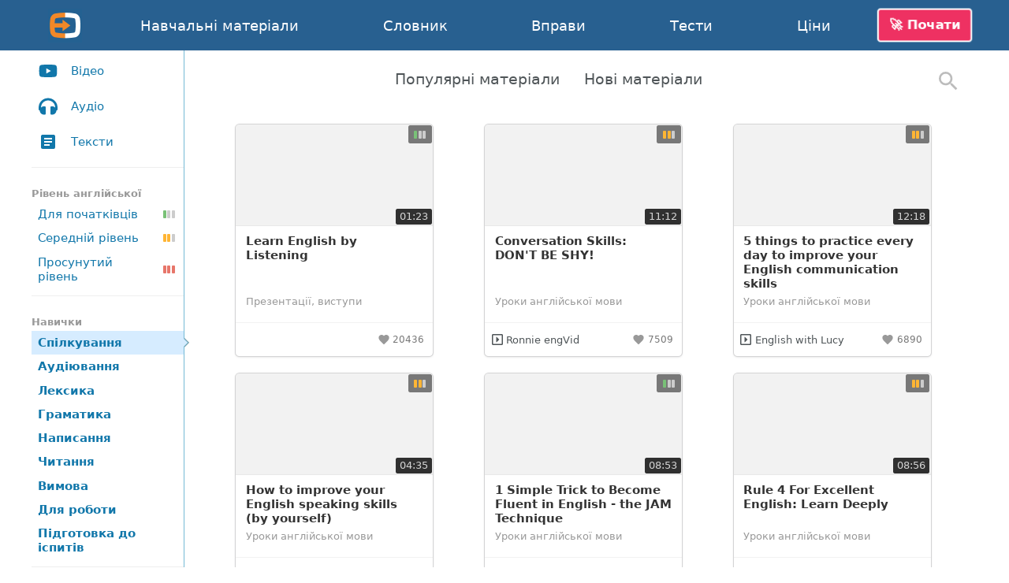

--- FILE ---
content_type: text/html; charset=utf-8
request_url: https://english-online.org.ua/communication
body_size: 8293
content:
<!doctype html> <html lang="uk"> <head> <meta charset="UTF-8"> <link rel="modulepreload" as="script" href="https://english-online.org.ua/build/sentry-CgGWj2vB.js" /><script type="module" src="https://english-online.org.ua/build/sentry-CgGWj2vB.js"></script> <meta name="viewport" content="width=device-width, initial-scale=1.0"> <title> Спілкування, Навички англійської мови </title> <meta name="description" content="Вивчіть англійську мову онлайн. Уроки, музика та статті англійською. Вправи, тести та граматика англійської мови."> <link rel="icon" href="/favicon.png"> <link rel="manifest" href="/manifest.webmanifest"> <link rel="search" type="application/opensearchdescription+xml" title="English-Online" href="/opensearch.xml"> <meta name="csrf-token" content="h0cTyyzHROuiPeWm0vA5HTaMVWLjKDPS0LajX8bO"> <meta name="theme-color" content="#448ccc"> <meta name="mobile-web-app-capable" content="yes"> <meta name="application-name" content="English-Online"> <meta name="apple-mobile-web-app-capable" content="yes"> <meta name="apple-mobile-web-app-title" content="English-Online"> <link rel="apple-touch-icon" href="/apple-touch-icon.png"> <meta name="msapplication-TileImage" content="/i/manifest/192x192.png"> <meta name="msapplication-TileColor" content="#448ccc"> <meta name="msapplication-tap-highlight" content="no"> <link rel="alternate" hreflang="et" href="https://english-online.ee/communication"> <link rel="alternate" hreflang="fr" href="https://english-online.fr/communication"> <link rel="alternate" hreflang="hr" href="https://english-online.hr/communication"> <link rel="alternate" hreflang="lt" href="https://english-online.lt/communication"> <link rel="alternate" hreflang="mk" href="https://english-online.mk/communication"> <link rel="alternate" hreflang="sl" href="https://english-online.si/communication"> <link rel="alternate" hreflang="sr" href="https://english-online.rs/communication"> <link rel="alternate" hreflang="fi" href="https://english-online.fi/communication"> <link rel="alternate" hreflang="uk" href="https://english-online.org.ua/communication"> <meta property="og:title" content=" Спілкування, Навички англійської мови "> <meta property="og:description" name="description" content="Вивчіть англійську мову онлайн. Уроки, музика та статті англійською. Вправи, тести та граматика англійської мови."> <meta property="og:image" content="http://img.youtube.com/vi/MdiVfi6DuUw/maxresdefault.jpg"> <meta property="og:url" content="https://english-online.org.ua/communication"> <meta property="twitter:card" content="summary_large_image"> <meta property="twitter:title" content=" Спілкування, Навички англійської мови "> <meta property="twitter:description" content="Вивчіть англійську мову онлайн. Уроки, музика та статті англійською. Вправи, тести та граматика англійської мови."> <meta property="twitter:image" content="http://img.youtube.com/vi/MdiVfi6DuUw/maxresdefault.jpg"> <meta name="google" content="notranslate"> <link rel="preload" as="style" href="https://english-online.org.ua/build/assets/app-BDwythDY.css" /><link rel="stylesheet" href="https://english-online.org.ua/build/assets/app-BDwythDY.css" /> <link rel="preload" as="style" href="https://english-online.org.ua/build/assets/materials-Dw6kj6A-.css" /><link rel="stylesheet" href="https://english-online.org.ua/build/assets/materials-Dw6kj6A-.css" /> <script src="/lang/uk.js?v=ec3a4e0"></script> <script defer src="https://analytics.english-online.org.ua/script.js" data-website-id="2ac3b642-9856-4be1-8a7f-6cfe254173e9"></script> </head> <body  class="long-language" > <header class="flex justify-center"> <div class="flex align-stretch  hidden-768 "> <div itemscope itemtype="http://schema.org/Organization" class="logo flex flex-center hidden-768"> <a itemprop="url" href="https://english-online.org.ua/" class="flex flex-center flex-1 align-self-stretch"> <img itemprop="logo" src="https://english-online.org.ua/i/logo.png" width="43" height="43" alt="English-Online"> </a> </div> <nav id="top-nav" class="flex align-center"> <a href="/materials" > <svg class="icon icon-youtube " focusable="false"><use xlink:href="/icons/icons10.svg#youtube"></use></svg> <span class="hidden-1024">Навчальні матеріали</span> <span class="hidden visible-1024">Матеріали</span> </a> <a href="/dictionary" > <svg class="icon icon-dictionary " focusable="false"><use xlink:href="/icons/icons10.svg#dictionary"></use></svg> <span>Словник</span> </a> <a href="/exercises" > <svg class="icon icon-exercises " focusable="false"><use xlink:href="/icons/icons10.svg#exercises"></use></svg> <span>Вправи</span> </a> <a href="/tests" class=""> <svg class="icon icon-tests " focusable="false"><use xlink:href="/icons/icons10.svg#tests"></use></svg> <span>Тести</span> </a> <a href="/subscription" > <svg class="icon icon-rocket " focusable="false"><use xlink:href="/icons/icons10.svg#rocket"></use></svg> <span>Ціни</span> </a> </nav> <div id="user-menu-holder" class="flex align-center"> <a href id="user-menu-trigger" class="btn btn-inverted cta-button hidden-768 hm-s">🚀 Почати</a> <div id="user-menu" class="ui popup bottom right"> <a href="/signup"> <svg class="icon icon-account " focusable="false"><use xlink:href="/icons/icons10.svg#account"></use></svg> <span class="hm-s">Створити обліковий запис</span> </a> <a href="/signin"> <svg class="icon icon-login " focusable="false"><use xlink:href="/icons/icons10.svg#login"></use></svg> <span class="hm-s">Увійти</span> </a> </div> </div> </div> <div class="hidden visible-768"> <div itemscope itemtype="http://schema.org/Organization" class="logo flex flex-center"> <a itemprop="url" href="https://english-online.org.ua/" class="flex flex-center flex-1 align-self-stretch"> <img itemprop="logo" src="https://english-online.org.ua/i/logo.png" width="43" height="43" alt="English-Online"> </a> </div> <a href="/" class="logo-link flex flex-1 align-center justify-start white hm-xs"> English-Online </a> <div id="open-mobile-top-menu" class="flex flex-center"> <svg class="icon icon-menu " focusable="false"><use xlink:href="/icons/icons10.svg#menu"></use></svg> </div> <div id="close-mobile-top-menu" class="flex flex-center hidden"> <svg class="icon icon-times " focusable="false"><use xlink:href="/icons/icons10.svg#times"></use></svg> </div> </div> </header> <main id="wrapper" class="flex flex-column "> <div class="flex flex-1"> <div class="menu-line flex hidden-768"> <div class="materials-menu flex flex-column"> <div class="materials-types flex flex-column"> <div class="video-audio-text flex flex-column"> <a data-type="video" href="/video"> <svg class="icon icon-youtube " focusable="false"><use xlink:href="/icons/icons10.svg#youtube"></use></svg> <label>Відео</label> </a> <a data-type="audio" href="/audio"> <svg class="icon icon-audio " focusable="false"><use xlink:href="/icons/icons10.svg#audio"></use></svg> <label>Аудіо</label> </a> <a data-type="text" href="/text"> <svg class="icon icon-text " focusable="false"><use xlink:href="/icons/icons10.svg#text"></use></svg> <label>Тексти</label> </a> </div> <hr> <label>Рівень англійської</label> <div class="materials-menu-levels flex flex-column"> <a data-type="beginners" href="/beginners"> <label>Для початківців</label> <span class="material-level1"><i></i><i></i><i></i></span> </a> <a data-type="intermediate" href="/intermediate"> <label>Середній рівень</label> <span class="material-level2"><i></i><i></i><i></i></span> </a> <a data-type="advanced" href="/advanced"> <label>Просунутий рівень</label> <span class="material-level3"><i></i><i></i><i></i></span> </a> </div> <hr> <label>Навички</label> <div class="materials-menu-skills flex flex-column"> <a data-type="communication" href="/communication"> <h2>Спілкування</h2> </a> <a data-type="listening" href="/listening"> <h2>Аудіювання</h2> </a> <a data-type="vocabulary" href="/vocabulary"> <h2>Лексика</h2> </a> <a data-type="grammar" href="/grammar"> <h2>Граматика</h2> </a> <a data-type="writing" href="/writing"> <h2>Написання</h2> </a> <a data-type="reading" href="/reading"> <h2>Читання</h2> </a> <a data-type="pronunciation" href="/pronunciation"> <h2>Вимова</h2> </a> <a data-type="for_work" href="/for_work"> <h2>Для роботи</h2> </a> <a data-type="preparation_for_exams" href="/preparation_for_exams"> <h2>Підготовка до іспитів</h2> </a> </div> <hr> <a data-type="channels" class="hp-s" href="/channels"> <svg class="icon icon-channel " focusable="false"><use xlink:href="/icons/icons10.svg#channel"></use></svg> <label class="hm-xs">Канали</label> </a> </div> <hr> <div class="materials-personal flex flex-column"> <a data-type="in-progress" class="hp-s" href="/in-progress"> <svg class="icon icon-check-progress lightgreen" focusable="false"><use xlink:href="/icons/icons10.svg#check-progress"></use></svg> <label class="hm-xs">В процесі</label> </a> <a data-type="completed" class="hp-s" href="/completed"> <svg class="icon icon-check-outline green" focusable="false"><use xlink:href="/icons/icons10.svg#check-outline"></use></svg> <label class="hm-xs">Завершено</label> </a> <a data-type="favorite" class="hp-s" href="/favorite"> <svg class="icon icon-heart-outline orange" focusable="false"><use xlink:href="/icons/icons10.svg#heart-outline"></use></svg> <label class="hm-xs">Улюблене</label> </a> </div> </div> </div> <div class="menu-line flex hidden hidden-768"> <div id="materials-categories" class="flex flex-column"> <a href="/video/category/1" data-type="video" data-category-id="1" class="category flex align-center"> <label>Відеокліпи, концерти</label> </a> <a href="/audio/category/13" data-type="audio" data-category-id="13" class="category flex align-center"> <label>Пісні</label> </a> <a href="/text/category/29" data-type="text" data-category-id="29" class="category flex align-center"> <label>Уроки англійської мови</label> </a> <a href="/video/category/11" data-type="video" data-category-id="11" class="category flex align-center"> <label>Уроки англійської мови</label> </a> <a href="/audio/category/14" data-type="audio" data-category-id="14" class="category flex align-center"> <label>Аудіокниги</label> </a> <a href="/text/category/27" data-type="text" data-category-id="27" class="category flex align-center"> <label>Поезія</label> </a> <a href="/video/category/36" data-type="video" data-category-id="36" class="category flex align-center"> <label>Сцени з фільмів</label> </a> <a href="/video/category/32" data-type="video" data-category-id="32" class="category flex align-center"> <label>Мотивація та спорт</label> </a> <a href="/video/category/5" data-type="video" data-category-id="5" class="category flex align-center"> <label>Мультфільми</label> </a> <a href="/video/category/4" data-type="video" data-category-id="4" class="category flex align-center"> <label>Документальні фільми</label> </a> <a href="/audio/category/17" data-type="audio" data-category-id="17" class="category flex align-center"> <label>Уроки англійської мови</label> </a> <a href="/text/category/35" data-type="text" data-category-id="35" class="category flex align-center"> <label>Цитати</label> </a> <a href="/video/category/43" data-type="video" data-category-id="43" class="category flex align-center"> <label>Короткометражні фільми</label> </a> <a href="/video/category/37" data-type="video" data-category-id="37" class="category flex align-center"> <label>Смішні ролики</label> </a> <a href="/video/category/2" data-type="video" data-category-id="2" class="category flex align-center"> <label>Серіали</label> </a> <a href="/audio/category/15" data-type="audio" data-category-id="15" class="category flex align-center"> <label>Подкасти</label> </a> <a href="/text/category/38" data-type="text" data-category-id="38" class="category flex align-center"> <label>Уривки з книг</label> </a> <a href="/audio/category/40" data-type="audio" data-category-id="40" class="category flex align-center"> <label>Декламації</label> </a> <a href="/video/category/42" data-type="video" data-category-id="42" class="category flex align-center"> <label>Англійська мова для дітей</label> </a> <a href="/text/category/39" data-type="text" data-category-id="39" class="category flex align-center"> <label>Визначення</label> </a> <a href="/video/category/8" data-type="video" data-category-id="8" class="category flex align-center"> <label>Презентації, виступи</label> </a> <a href="/text/category/21" data-type="text" data-category-id="21" class="category flex align-center"> <label>Розповіді, короткі історії</label> </a> <a href="/audio/category/31" data-type="audio" data-category-id="31" class="category flex align-center"> <label>Саундтреки</label> </a> <a href="/video/category/10" data-type="video" data-category-id="10" class="category flex align-center"> <label>Уроки, відеовправи</label> </a> <a href="/audio/category/18" data-type="audio" data-category-id="18" class="category flex align-center"> <label>Радіо-шоу</label> </a> <a href="/text/category/24" data-type="text" data-category-id="24" class="category flex align-center"> <label>Казки для дітей</label> </a> <a href="/video/category/7" data-type="video" data-category-id="7" class="category flex align-center"> <label>ТВ-шоу, реклама</label> </a> <a href="/text/category/25" data-type="text" data-category-id="25" class="category flex align-center"> <label>Афоризми, байки</label> </a> <a href="/text/category/26" data-type="text" data-category-id="26" class="category flex align-center"> <label>Жарти</label> </a> <a href="/text/category/23" data-type="text" data-category-id="23" class="category flex align-center"> <label>Статті, публікації</label> </a> <a href="/text/category/28" data-type="text" data-category-id="28" class="category flex align-center"> <label>Підручники</label> </a> <a href="/text/category/22" data-type="text" data-category-id="22" class="category flex align-center"> <label>Біографії, автобіографії</label> </a> <a href="/text/category/30" data-type="text" data-category-id="30" class="category flex align-center"> <label>Інші тексти</label> </a> <a href="/video/category/12" data-type="video" data-category-id="12" class="category flex align-center"> <label>Інші відеоматеріали</label> </a> <a href="/audio/category/19" data-type="audio" data-category-id="19" class="category flex align-center"> <label>Інші аудіоматеріали</label> </a> <a href data-channel="Adam engVid" class="channel flex align-center"> <div class="flex align-center flex-1"> <img src="/flags/ca.svg" width="16"> <label class="hm-xs text-lg">Adam engVid</label> </div> </a> <a href data-channel="AJ Hoge" class="channel flex align-center"> <div class="flex align-center flex-1"> <img src="/flags/us.svg" width="16"> <label class="hm-xs text-lg">AJ Hoge</label> </div> </a> <a href data-channel="Alex engVid" class="channel flex align-center"> <div class="flex align-center flex-1"> <img src="/flags/ca.svg" width="16"> <label class="hm-xs text-lg">Alex engVid</label> </div> </a> <a href data-channel="Anglo-Link" class="channel flex align-center"> <div class="flex align-center flex-1"> <img src="/flags/gb.svg" width="16"> <label class="hm-xs text-lg">Anglo-Link</label> </div> </a> <a href data-channel="Animation Rhymes for Kids" class="channel flex align-center"> <div class="flex align-center flex-1"> <img src="/flags/us.svg" width="16"> <label class="hm-xs text-lg">Animation Rhymes for Kids</label> </div> </a> <a href data-channel="Arnel&#039;s Everyday English" class="channel flex align-center"> <div class="flex align-center flex-1"> <img src="/flags/us.svg" width="16"> <label class="hm-xs text-lg">Arnel&#039;s Everyday English</label> </div> </a> <a href data-channel="Aupair Family" class="channel flex align-center"> <div class="flex align-center flex-1"> <img src="/flags/us.svg" width="16"> <label class="hm-xs text-lg">Aupair Family</label> </div> </a> <a href data-channel="Australia Network" class="channel flex align-center"> <div class="flex align-center flex-1"> <img src="/flags/au.svg" width="16"> <label class="hm-xs text-lg">Australia Network</label> </div> </a> <a href data-channel="BBC Learning English" class="channel flex align-center"> <div class="flex align-center flex-1"> <img src="/flags/gb.svg" width="16"> <label class="hm-xs text-lg">BBC Learning English</label> </div> </a> <a href data-channel="Benjamin engVid" class="channel flex align-center"> <div class="flex align-center flex-1"> <img src="/flags/gb.svg" width="16"> <label class="hm-xs text-lg">Benjamin engVid</label> </div> </a> <a href data-channel="better@english" class="channel flex align-center"> <div class="flex align-center flex-1"> <img src="/flags/us.svg" width="16"> <label class="hm-xs text-lg">better@english</label> </div> </a> <a href data-channel="Bob the Canadian" class="channel flex align-center"> <div class="flex align-center flex-1"> <img src="/flags/ca.svg" width="16"> <label class="hm-xs text-lg">Bob the Canadian</label> </div> </a> <a href data-channel="Breaking News English" class="channel flex align-center"> <div class="flex align-center flex-1"> <img src="/flags/us.svg" width="16"> <label class="hm-xs text-lg">Breaking News English</label> </div> </a> <a href data-channel="Bright Side" class="channel flex align-center"> <div class="flex align-center flex-1"> <img src="/flags/us.svg" width="16"> <label class="hm-xs text-lg">Bright Side</label> </div> </a> <a href data-channel="British Council" class="channel flex align-center"> <div class="flex align-center flex-1"> <img src="/flags/gb.svg" width="16"> <label class="hm-xs text-lg">British Council</label> </div> </a> <a href data-channel="Business English Pod" class="channel flex align-center"> <div class="flex align-center flex-1"> <img src="/flags/us.svg" width="16"> <label class="hm-xs text-lg">Business English Pod</label> </div> </a> <a href data-channel="Deep English" class="channel flex align-center"> <div class="flex align-center flex-1"> <img src="/flags/us.svg" width="16"> <label class="hm-xs text-lg">Deep English</label> </div> </a> <a href data-channel="Doing English with Julian" class="channel flex align-center"> <div class="flex align-center flex-1"> <img src="/flags/gb.svg" width="16"> <label class="hm-xs text-lg">Doing English with Julian</label> </div> </a> <a href data-channel="Emma engVid" class="channel flex align-center"> <div class="flex align-center flex-1"> <img src="/flags/ca.svg" width="16"> <label class="hm-xs text-lg">Emma engVid</label> </div> </a> <a href data-channel="English Lessons with Dori" class="channel flex align-center"> <div class="flex align-center flex-1"> <img src="/flags/us.svg" width="16"> <label class="hm-xs text-lg">English Lessons with Dori</label> </div> </a> <a href data-channel="English Like A Native" class="channel flex align-center"> <div class="flex align-center flex-1"> <img src="/flags/gb.svg" width="16"> <label class="hm-xs text-lg">English Like A Native</label> </div> </a> <a href data-channel="English Singsing" class="channel flex align-center"> <div class="flex align-center flex-1"> <img src="/flags/us.svg" width="16"> <label class="hm-xs text-lg">English Singsing</label> </div> </a> <a href data-channel="English with Adriana" class="channel flex align-center"> <div class="flex align-center flex-1"> <img src="/flags/au.svg" width="16"> <label class="hm-xs text-lg">English with Adriana</label> </div> </a> <a href data-channel="English with Hadar Shemesh" class="channel flex align-center"> <div class="flex align-center flex-1"> <img src="/flags/us.svg" width="16"> <label class="hm-xs text-lg">English with Hadar Shemesh</label> </div> </a> <a href data-channel="English with Lucy" class="channel flex align-center"> <div class="flex align-center flex-1"> <img src="/flags/gb.svg" width="16"> <label class="hm-xs text-lg">English with Lucy</label> </div> </a> <a href data-channel="EnglishClass101" class="channel flex align-center"> <div class="flex align-center flex-1"> <img src="/flags/us.svg" width="16"> <label class="hm-xs text-lg">EnglishClass101</label> </div> </a> <a href data-channel="EnglishClub" class="channel flex align-center"> <div class="flex align-center flex-1"> <img src="/flags/us.svg" width="16"> <label class="hm-xs text-lg">EnglishClub</label> </div> </a> <a href data-channel="EnglishMeeting" class="channel flex align-center"> <div class="flex align-center flex-1"> <img src="/flags/us.svg" width="16"> <label class="hm-xs text-lg">EnglishMeeting</label> </div> </a> <a href data-channel="EnglishPod" class="channel flex align-center"> <div class="flex align-center flex-1"> <img src="/flags/us.svg" width="16"> <label class="hm-xs text-lg">EnglishPod</label> </div> </a> <a href data-channel="Fun Kids English" class="channel flex align-center"> <div class="flex align-center flex-1"> <img src="/flags/us.svg" width="16"> <label class="hm-xs text-lg">Fun Kids English</label> </div> </a> <a href data-channel="Gill EngVid" class="channel flex align-center"> <div class="flex align-center flex-1"> <img src="/flags/gb.svg" width="16"> <label class="hm-xs text-lg">Gill EngVid</label> </div> </a> <a href data-channel="Go Natural English with Gabby" class="channel flex align-center"> <div class="flex align-center flex-1"> <img src="/flags/us.svg" width="16"> <label class="hm-xs text-lg">Go Natural English with Gabby</label> </div> </a> <a href data-channel="Google" class="channel flex align-center"> <div class="flex align-center flex-1"> <img src="/flags/us.svg" width="16"> <label class="hm-xs text-lg">Google</label> </div> </a> <a href data-channel="Howcast" class="channel flex align-center"> <div class="flex align-center flex-1"> <img src="/flags/us.svg" width="16"> <label class="hm-xs text-lg">Howcast</label> </div> </a> <a href data-channel="Interactive English" class="channel flex align-center"> <div class="flex align-center flex-1"> <img src="/flags/us.svg" width="16"> <label class="hm-xs text-lg">Interactive English</label> </div> </a> <a href data-channel="It&#039;s Okay To Be Smart" class="channel flex align-center"> <div class="flex align-center flex-1"> <img src="/flags/us.svg" width="16"> <label class="hm-xs text-lg">It&#039;s Okay To Be Smart</label> </div> </a> <a href data-channel="Jade engVid" class="channel flex align-center"> <div class="flex align-center flex-1"> <img src="/flags/gb.svg" width="16"> <label class="hm-xs text-lg">Jade engVid</label> </div> </a> <a href data-channel="James engVid" class="channel flex align-center"> <div class="flex align-center flex-1"> <img src="/flags/ca.svg" width="16"> <label class="hm-xs text-lg">James engVid</label> </div> </a> <a href data-channel="JenniferESL" class="channel flex align-center"> <div class="flex align-center flex-1"> <img src="/flags/us.svg" width="16"> <label class="hm-xs text-lg">JenniferESL</label> </div> </a> <a href data-channel="Keri Glassman" class="channel flex align-center"> <div class="flex align-center flex-1"> <img src="/flags/us.svg" width="16"> <label class="hm-xs text-lg">Keri Glassman</label> </div> </a> <a href data-channel="Kids React" class="channel flex align-center"> <div class="flex align-center flex-1"> <img src="/flags/us.svg" width="16"> <label class="hm-xs text-lg">Kids React</label> </div> </a> <a href data-channel="Learn English With TV Series" class="channel flex align-center"> <div class="flex align-center flex-1"> <img src="/flags/us.svg" width="16"> <label class="hm-xs text-lg">Learn English With TV Series</label> </div> </a> <a href data-channel="Learn Real English" class="channel flex align-center"> <div class="flex align-center flex-1"> <img src="/flags/us.svg" width="16"> <label class="hm-xs text-lg">Learn Real English</label> </div> </a> <a href data-channel="Leonard Cohen" class="channel flex align-center"> <div class="flex align-center flex-1"> <label class="hm-xs text-lg">Leonard Cohen</label> </div> </a> <a href data-channel="Let&#039;s Talk" class="channel flex align-center"> <div class="flex align-center flex-1"> <img src="/flags/us.svg" width="16"> <label class="hm-xs text-lg">Let&#039;s Talk</label> </div> </a> <a href data-channel="LetThemTalkTV" class="channel flex align-center"> <div class="flex align-center flex-1"> <img src="/flags/gb.svg" width="16"> <label class="hm-xs text-lg">LetThemTalkTV</label> </div> </a> <a href data-channel="LibriVox" class="channel flex align-center"> <div class="flex align-center flex-1"> <img src="/flags/us.svg" width="16"> <label class="hm-xs text-lg">LibriVox</label> </div> </a> <a href data-channel="Linkin Park" class="channel flex align-center"> <div class="flex align-center flex-1"> <label class="hm-xs text-lg">Linkin Park</label> </div> </a> <a href data-channel="Listen To English" class="channel flex align-center"> <div class="flex align-center flex-1"> <img src="/flags/gb.svg" width="16"> <label class="hm-xs text-lg">Listen To English</label> </div> </a> <a href data-channel="Listen to Genius" class="channel flex align-center"> <div class="flex align-center flex-1"> <img src="/flags/us.svg" width="16"> <label class="hm-xs text-lg">Listen to Genius</label> </div> </a> <a href data-channel="Lit2Go" class="channel flex align-center"> <div class="flex align-center flex-1"> <img src="/flags/us.svg" width="16"> <label class="hm-xs text-lg">Lit2Go</label> </div> </a> <a href data-channel="Madonna" class="channel flex align-center"> <div class="flex align-center flex-1"> <label class="hm-xs text-lg">Madonna</label> </div> </a> <a href data-channel="Mateusz M" class="channel flex align-center"> <div class="flex align-center flex-1"> <img src="/flags/us.svg" width="16"> <label class="hm-xs text-lg">Mateusz M</label> </div> </a> <a href data-channel="Misterduncan" class="channel flex align-center"> <div class="flex align-center flex-1"> <img src="/flags/gb.svg" width="16"> <label class="hm-xs text-lg">Misterduncan</label> </div> </a> <a href data-channel="mmmEnglish" class="channel flex align-center"> <div class="flex align-center flex-1"> <img src="/flags/au.svg" width="16"> <label class="hm-xs text-lg">mmmEnglish</label> </div> </a> <a href data-channel="Oxford Online English" class="channel flex align-center"> <div class="flex align-center flex-1"> <img src="/flags/gb.svg" width="16"> <label class="hm-xs text-lg">Oxford Online English</label> </div> </a> <a href data-channel="Papa Teach Me" class="channel flex align-center"> <div class="flex align-center flex-1"> <img src="/flags/gb.svg" width="16"> <label class="hm-xs text-lg">Papa Teach Me</label> </div> </a> <a href data-channel="Plain English" class="channel flex align-center"> <div class="flex align-center flex-1"> <img src="/flags/us.svg" width="16"> <label class="hm-xs text-lg">Plain English</label> </div> </a> <a href data-channel="PTE Academic" class="channel flex align-center"> <div class="flex align-center flex-1"> <img src="/flags/au.svg" width="16"> <label class="hm-xs text-lg">PTE Academic</label> </div> </a> <a href data-channel="Rachel&#039;s English" class="channel flex align-center"> <div class="flex align-center flex-1"> <img src="/flags/us.svg" width="16"> <label class="hm-xs text-lg">Rachel&#039;s English</label> </div> </a> <a href data-channel="Rebecca engVid" class="channel flex align-center"> <div class="flex align-center flex-1"> <img src="/flags/ca.svg" width="16"> <label class="hm-xs text-lg">Rebecca engVid</label> </div> </a> <a href data-channel="RHCP" class="channel flex align-center"> <div class="flex align-center flex-1"> <label class="hm-xs text-lg">RHCP</label> </div> </a> <a href data-channel="Ronnie engVid" class="channel flex align-center"> <div class="flex align-center flex-1"> <img src="/flags/ca.svg" width="16"> <label class="hm-xs text-lg">Ronnie engVid</label> </div> </a> <a href data-channel="Scorpions" class="channel flex align-center"> <div class="flex align-center flex-1"> <label class="hm-xs text-lg">Scorpions</label> </div> </a> <a href data-channel="Screen Junkies" class="channel flex align-center"> <div class="flex align-center flex-1"> <img src="/flags/us.svg" width="16"> <label class="hm-xs text-lg">Screen Junkies</label> </div> </a> <a href data-channel="Shaw English Online" class="channel flex align-center"> <div class="flex align-center flex-1"> <img src="/flags/us.svg" width="16"> <label class="hm-xs text-lg">Shaw English Online</label> </div> </a> <a href data-channel="Shots of Awe" class="channel flex align-center"> <div class="flex align-center flex-1"> <img src="/flags/us.svg" width="16"> <label class="hm-xs text-lg">Shots of Awe</label> </div> </a> <a href data-channel="Sozo Exchange" class="channel flex align-center"> <div class="flex align-center flex-1"> <img src="/flags/us.svg" width="16"> <label class="hm-xs text-lg">Sozo Exchange</label> </div> </a> <a href data-channel="Speak English With Vanessa" class="channel flex align-center"> <div class="flex align-center flex-1"> <img src="/flags/us.svg" width="16"> <label class="hm-xs text-lg">Speak English With Vanessa</label> </div> </a> <a href data-channel="StoryNnory" class="channel flex align-center"> <div class="flex align-center flex-1"> <img src="/flags/us.svg" width="16"> <label class="hm-xs text-lg">StoryNnory</label> </div> </a> <a href data-channel="Super Simple Songs" class="channel flex align-center"> <div class="flex align-center flex-1"> <img src="/flags/us.svg" width="16"> <label class="hm-xs text-lg">Super Simple Songs</label> </div> </a> <a href data-channel="System of a Down" class="channel flex align-center"> <div class="flex align-center flex-1"> <label class="hm-xs text-lg">System of a Down</label> </div> </a> <a href data-channel="TED" class="channel flex align-center"> <div class="flex align-center flex-1"> <img src="/flags/us.svg" width="16"> <label class="hm-xs text-lg">TED</label> </div> </a> <a href data-channel="TED-Ed" class="channel flex align-center"> <div class="flex align-center flex-1"> <img src="/flags/us.svg" width="16"> <label class="hm-xs text-lg">TED-Ed</label> </div> </a> <a href data-channel="TEDx" class="channel flex align-center"> <div class="flex align-center flex-1"> <img src="/flags/us.svg" width="16"> <label class="hm-xs text-lg">TEDx</label> </div> </a> <a href data-channel="The English Coach" class="channel flex align-center"> <div class="flex align-center flex-1"> <img src="/flags/us.svg" width="16"> <label class="hm-xs text-lg">The English Coach</label> </div> </a> <a href data-channel="The School of Life" class="channel flex align-center"> <div class="flex align-center flex-1"> <img src="/flags/us.svg" width="16"> <label class="hm-xs text-lg">The School of Life</label> </div> </a> <a href data-channel="To Fluency" class="channel flex align-center"> <div class="flex align-center flex-1"> <img src="/flags/us.svg" width="16"> <label class="hm-xs text-lg">To Fluency</label> </div> </a> <a href data-channel="TurnOnYourEnglish" class="channel flex align-center"> <div class="flex align-center flex-1"> <img src="/flags/us.svg" width="16"> <label class="hm-xs text-lg">TurnOnYourEnglish</label> </div> </a> <a href data-channel="Voice of America" class="channel flex align-center"> <div class="flex align-center flex-1"> <img src="/flags/us.svg" width="16"> <label class="hm-xs text-lg">Voice of America</label> </div> </a> </div> </div> <div class="flex-1"> <div id="materials-list" class="flex-1 vm-m" data-total-pages="33" data-current-page="1" > <div id="materials-toolbar" class="flex flex-center"> <div class="hidden visible-768 hp-m vp-m" id="toggle-sidebar"> <svg class="icon icon-menu " focusable="false"><use xlink:href="/icons/icons10.svg#menu"></use></svg> </div> <div id="materials-tabs" class="flex flex-1 unselectable"> <a href id="sort-by-rating" class=""> <span class="hidden-1024">Популярні матеріали</span> <span class="hidden visible-1024">Популярне</span> </a> <a href id="sort-by-date" class=""> <span class="hidden-1024">Нові матеріали</span> <span class="hidden visible-1024">Нове</span> </a> </div> <form id="materials-search" class="ui icon input with-search-icon hm-m" title="Пошук"> <input type="search" autocomplete="off" autocapitalize="none" placeholder="Пошук" aria-label="Пошук" maxlength="64" value=""> <svg class="icon icon-search icon32" focusable="false"><use xlink:href="/icons/icons10.svg#search"></use></svg> </form> </div> <div class="ui link cards justify-space-evenly m0"><div class="card " data-type="video"> <a href="/materials/explainer-video" class="image" tabindex="-1"> <div class="material-image"> <img src="https://img.youtube.com/vi/MdiVfi6DuUw/hqdefault.jpg" alt="Learn English by Listening" onerror="typeof replaceImageWithIcon === 'function' ? replaceImageWithIcon(this) : this.className = 'broken-image'" loading="lazy"> </div> <div class="flex-column flex-1 hidden visible-500 hm-s"> <div class="mobile-title text-xl strong vm-xs black">Learn English by Listening</div> </div> <div class="level-wrapper flex flex-center tooltip under" title="Для початківців"> <span class="material-level1"><i></i><i></i><i></i></span> </div> <div class="duration-wrapper flex flex-center"> 01:23 </div> </a> <div class="content flex flex-column hidden-500"> <a href="/materials/explainer-video" class="flex flex-1 header"> Learn English by Listening </a> <div class="flex meta"> <a href="video/category/8" class="item-category vp-s grey"> Презентації, виступи </a> </div> </div> <div class="extra content flex align-center"> <div class="extra-link flex-1"> <div class="item-channel flex"> <a href="video/category/8" class="item-category grey hidden visible-500">Презентації, виступи</a> </div> </div> <div class="bookmark-button inline-flex flex-center " title="Улюблене"> <div class="flex flex-center icon-placeholder"> <svg class="icon icon-heart " focusable="false"><use xlink:href="/icons/icons10.svg#heart"></use></svg> </div> <div class="rating">20436</div> </div> </div> </div> <div class="card " data-type="video"> <a href="/materials/e08d4f7cefc8024" class="image" tabindex="-1"> <div class="material-image"> <img src="https://img.youtube.com/vi/-W_rB9xWfYk/hqdefault.jpg" alt="Conversation Skills: DON&#039;T BE SHY!" onerror="typeof replaceImageWithIcon === 'function' ? replaceImageWithIcon(this) : this.className = 'broken-image'" loading="lazy"> </div> <div class="flex-column flex-1 hidden visible-500 hm-s"> <div class="mobile-title text-xl strong vm-xs black">Conversation Skills: DON&#039;T BE SHY!</div> <div class="mobile-category vm-xs grey">Уроки англійської мови</div> </div> <div class="level-wrapper flex flex-center tooltip under" title="Середній рівень"> <span class="material-level2"><i></i><i></i><i></i></span> </div> <div class="duration-wrapper flex flex-center"> 11:12 </div> </a> <div class="content flex flex-column hidden-500"> <a href="/materials/e08d4f7cefc8024" class="flex flex-1 header"> Conversation Skills: DON&#039;T BE SHY! </a> <div class="flex meta"> <a href="video/category/11" class="item-category vp-s grey"> Уроки англійської мови </a> </div> </div> <div class="extra content flex align-center"> <div class="extra-link flex-1"> <div class="item-channel flex"> <a href="/channel/Ronnie engVid" class="flex align-center"> <svg class="icon icon-channel icon16" focusable="false"><use xlink:href="/icons/icons10.svg#channel"></use></svg> <span class="hm-xs">Ronnie engVid</span> </a> </div> </div> <div class="bookmark-button inline-flex flex-center " title="Улюблене"> <div class="flex flex-center icon-placeholder"> <svg class="icon icon-heart " focusable="false"><use xlink:href="/icons/icons10.svg#heart"></use></svg> </div> <div class="rating">7509</div> </div> </div> </div> <div class="card " data-type="video"> <a href="/materials/512ccdbae4775d0" class="image" tabindex="-1"> <div class="material-image"> <img src="https://img.youtube.com/vi/ksYCNuctkmQ/hqdefault.jpg" alt="5 things to practice every day to improve your English communication skills" onerror="typeof replaceImageWithIcon === 'function' ? replaceImageWithIcon(this) : this.className = 'broken-image'" loading="lazy"> </div> <div class="flex-column flex-1 hidden visible-500 hm-s"> <div class="mobile-title text-xl strong vm-xs black">5 things to practice every day to improve your English communication skills</div> <div class="mobile-category vm-xs grey">Уроки англійської мови</div> </div> <div class="level-wrapper flex flex-center tooltip under" title="Середній рівень"> <span class="material-level2"><i></i><i></i><i></i></span> </div> <div class="duration-wrapper flex flex-center"> 12:18 </div> </a> <div class="content flex flex-column hidden-500"> <a href="/materials/512ccdbae4775d0" class="flex flex-1 header"> 5 things to practice every day to improve your English communication skills </a> <div class="flex meta"> <a href="video/category/11" class="item-category vp-s grey"> Уроки англійської мови </a> </div> </div> <div class="extra content flex align-center"> <div class="extra-link flex-1"> <div class="item-channel flex"> <a href="/channel/English with Lucy" class="flex align-center"> <svg class="icon icon-channel icon16" focusable="false"><use xlink:href="/icons/icons10.svg#channel"></use></svg> <span class="hm-xs">English with Lucy</span> </a> </div> </div> <div class="bookmark-button inline-flex flex-center " title="Улюблене"> <div class="flex flex-center icon-placeholder"> <svg class="icon icon-heart " focusable="false"><use xlink:href="/icons/icons10.svg#heart"></use></svg> </div> <div class="rating">6890</div> </div> </div> </div> <div class="card " data-type="video"> <a href="/materials/61ee31d66f85da5" class="image" tabindex="-1"> <div class="material-image"> <img src="https://img.youtube.com/vi/CAU2zx2Ri_M/hqdefault.jpg" alt="How to improve your English speaking skills (by yourself)" onerror="typeof replaceImageWithIcon === 'function' ? replaceImageWithIcon(this) : this.className = 'broken-image'" loading="lazy"> </div> <div class="flex-column flex-1 hidden visible-500 hm-s"> <div class="mobile-title text-xl strong vm-xs black">How to improve your English speaking skills (by yourself)</div> </div> <div class="level-wrapper flex flex-center tooltip under" title="Середній рівень"> <span class="material-level2"><i></i><i></i><i></i></span> </div> <div class="duration-wrapper flex flex-center"> 04:35 </div> </a> <div class="content flex flex-column hidden-500"> <a href="/materials/61ee31d66f85da5" class="flex flex-1 header"> How to improve your English speaking skills (by yourself) </a> <div class="flex meta"> <a href="video/category/11" class="item-category vp-s grey"> Уроки англійської мови </a> </div> </div> <div class="extra content flex align-center"> <div class="extra-link flex-1"> <div class="item-channel flex"> <a href="video/category/11" class="item-category grey hidden visible-500">Уроки англійської мови</a> </div> </div> <div class="bookmark-button inline-flex flex-center " title="Улюблене"> <div class="flex flex-center icon-placeholder"> <svg class="icon icon-heart " focusable="false"><use xlink:href="/icons/icons10.svg#heart"></use></svg> </div> <div class="rating">5719</div> </div> </div> </div> <div class="card " data-type="video"> <a href="/materials/d131dcc10245603" class="image" tabindex="-1"> <div class="material-image"> <img src="https://img.youtube.com/vi/O0qT4cK-wtk/hqdefault.jpg" alt="1 Simple Trick to Become Fluent in English - the JAM Technique" onerror="typeof replaceImageWithIcon === 'function' ? replaceImageWithIcon(this) : this.className = 'broken-image'" loading="lazy"> </div> <div class="flex-column flex-1 hidden visible-500 hm-s"> <div class="mobile-title text-xl strong vm-xs black">1 Simple Trick to Become Fluent in English - the JAM Technique</div> </div> <div class="level-wrapper flex flex-center tooltip under" title="Для початківців"> <span class="material-level1"><i></i><i></i><i></i></span> </div> <div class="duration-wrapper flex flex-center"> 08:53 </div> </a> <div class="content flex flex-column hidden-500"> <a href="/materials/d131dcc10245603" class="flex flex-1 header"> 1 Simple Trick to Become Fluent in English - the JAM Technique </a> <div class="flex meta"> <a href="video/category/11" class="item-category vp-s grey"> Уроки англійської мови </a> </div> </div> <div class="extra content flex align-center"> <div class="extra-link flex-1"> <div class="item-channel flex"> <a href="video/category/11" class="item-category grey hidden visible-500">Уроки англійської мови</a> </div> </div> <div class="bookmark-button inline-flex flex-center " title="Улюблене"> <div class="flex flex-center icon-placeholder"> <svg class="icon icon-heart " focusable="false"><use xlink:href="/icons/icons10.svg#heart"></use></svg> </div> <div class="rating">5509</div> </div> </div> </div> <div class="card " data-type="video"> <a href="/materials/8cdda43164a090c" class="image" tabindex="-1"> <div class="material-image"> <img src="https://img.youtube.com/vi/RIrdVu5rGUo/hqdefault.jpg" alt="Rule 4 For Excellent English: Learn Deeply" onerror="typeof replaceImageWithIcon === 'function' ? replaceImageWithIcon(this) : this.className = 'broken-image'" loading="lazy"> </div> <div class="flex-column flex-1 hidden visible-500 hm-s"> <div class="mobile-title text-xl strong vm-xs black">Rule 4 For Excellent English: Learn Deeply</div> <div class="mobile-category vm-xs grey">Уроки англійської мови</div> </div> <div class="level-wrapper flex flex-center tooltip under" title="Середній рівень"> <span class="material-level2"><i></i><i></i><i></i></span> </div> <div class="duration-wrapper flex flex-center"> 08:56 </div> </a> <div class="content flex flex-column hidden-500"> <a href="/materials/8cdda43164a090c" class="flex flex-1 header"> Rule 4 For Excellent English: Learn Deeply </a> <div class="flex meta"> <a href="video/category/11" class="item-category vp-s grey"> Уроки англійської мови </a> </div> </div> <div class="extra content flex align-center"> <div class="extra-link flex-1"> <div class="item-channel flex"> <a href="/channel/AJ Hoge" class="flex align-center"> <svg class="icon icon-channel icon16" focusable="false"><use xlink:href="/icons/icons10.svg#channel"></use></svg> <span class="hm-xs">AJ Hoge</span> </a> </div> </div> <div class="bookmark-button inline-flex flex-center " title="Улюблене"> <div class="flex flex-center icon-placeholder"> <svg class="icon icon-heart " focusable="false"><use xlink:href="/icons/icons10.svg#heart"></use></svg> </div> <div class="rating">5293</div> </div> </div> </div> <div class="card " data-type="video"> <a href="/materials/4181044afa030e6" class="image" tabindex="-1"> <div class="material-image"> <img src="https://img.youtube.com/vi/wFpuFFm03iU/hqdefault.jpg" alt="Rule 5 for Excellent English: Use Point of View" onerror="typeof replaceImageWithIcon === 'function' ? replaceImageWithIcon(this) : this.className = 'broken-image'" loading="lazy"> </div> <div class="flex-column flex-1 hidden visible-500 hm-s"> <div class="mobile-title text-xl strong vm-xs black">Rule 5 for Excellent English: Use Point of View</div> <div class="mobile-category vm-xs grey">Уроки англійської мови</div> </div> <div class="level-wrapper flex flex-center tooltip under" title="Середній рівень"> <span class="material-level2"><i></i><i></i><i></i></span> </div> <div class="duration-wrapper flex flex-center"> 09:33 </div> </a> <div class="content flex flex-column hidden-500"> <a href="/materials/4181044afa030e6" class="flex flex-1 header"> Rule 5 for Excellent English: Use Point of View </a> <div class="flex meta"> <a href="video/category/11" class="item-category vp-s grey"> Уроки англійської мови </a> </div> </div> <div class="extra content flex align-center"> <div class="extra-link flex-1"> <div class="item-channel flex"> <a href="/channel/Learn Real English" class="flex align-center"> <svg class="icon icon-channel icon16" focusable="false"><use xlink:href="/icons/icons10.svg#channel"></use></svg> <span class="hm-xs">Learn Real English</span> </a> </div> </div> <div class="bookmark-button inline-flex flex-center " title="Улюблене"> <div class="flex flex-center icon-placeholder"> <svg class="icon icon-heart " focusable="false"><use xlink:href="/icons/icons10.svg#heart"></use></svg> </div> <div class="rating">4948</div> </div> </div> </div> <div class="card " data-type="video"> <a href="/materials/2d3304436a8a7bd" class="image" tabindex="-1"> <div class="material-image"> <img src="https://img.youtube.com/vi/cJprHJ4mrPI/hqdefault.jpg" alt="My Top 10 Tips for Better English Speaking" onerror="typeof replaceImageWithIcon === 'function' ? replaceImageWithIcon(this) : this.className = 'broken-image'" loading="lazy"> </div> <div class="flex-column flex-1 hidden visible-500 hm-s"> <div class="mobile-title text-xl strong vm-xs black">My Top 10 Tips for Better English Speaking</div> <div class="mobile-category vm-xs grey">Уроки англійської мови</div> </div> <div class="level-wrapper flex flex-center tooltip under" title="Середній рівень"> <span class="material-level2"><i></i><i></i><i></i></span> </div> <div class="duration-wrapper flex flex-center"> 14:24 </div> </a> <div class="content flex flex-column hidden-500"> <a href="/materials/2d3304436a8a7bd" class="flex flex-1 header"> My Top 10 Tips for Better English Speaking </a> <div class="flex meta"> <a href="video/category/11" class="item-category vp-s grey"> Уроки англійської мови </a> </div> </div> <div class="extra content flex align-center"> <div class="extra-link flex-1"> <div class="item-channel flex"> <a href="/channel/Adam engVid" class="flex align-center"> <svg class="icon icon-channel icon16" focusable="false"><use xlink:href="/icons/icons10.svg#channel"></use></svg> <span class="hm-xs">Adam engVid</span> </a> </div> </div> <div class="bookmark-button inline-flex flex-center " title="Улюблене"> <div class="flex flex-center icon-placeholder"> <svg class="icon icon-heart " focusable="false"><use xlink:href="/icons/icons10.svg#heart"></use></svg> </div> <div class="rating">4846</div> </div> </div> </div> <div class="card " data-type="video"> <a href="/materials/c2c1d96c07dad38" class="image" tabindex="-1"> <div class="material-image"> <img src="https://img.youtube.com/vi/pPvyzXaFWJM/hqdefault.jpg" alt="3 Easy Ways to Get Better at Speaking English" onerror="typeof replaceImageWithIcon === 'function' ? replaceImageWithIcon(this) : this.className = 'broken-image'" loading="lazy"> </div> <div class="flex-column flex-1 hidden visible-500 hm-s"> <div class="mobile-title text-xl strong vm-xs black">3 Easy Ways to Get Better at Speaking English</div> <div class="mobile-category vm-xs grey">Уроки англійської мови</div> </div> <div class="level-wrapper flex flex-center tooltip under" title="Середній рівень"> <span class="material-level2"><i></i><i></i><i></i></span> </div> <div class="duration-wrapper flex flex-center"> 12:28 </div> </a> <div class="content flex flex-column hidden-500"> <a href="/materials/c2c1d96c07dad38" class="flex flex-1 header"> 3 Easy Ways to Get Better at Speaking English </a> <div class="flex meta"> <a href="video/category/11" class="item-category vp-s grey"> Уроки англійської мови </a> </div> </div> <div class="extra content flex align-center"> <div class="extra-link flex-1"> <div class="item-channel flex"> <a href="/channel/James engVid" class="flex align-center"> <svg class="icon icon-channel icon16" focusable="false"><use xlink:href="/icons/icons10.svg#channel"></use></svg> <span class="hm-xs">James engVid</span> </a> </div> </div> <div class="bookmark-button inline-flex flex-center " title="Улюблене"> <div class="flex flex-center icon-placeholder"> <svg class="icon icon-heart " focusable="false"><use xlink:href="/icons/icons10.svg#heart"></use></svg> </div> <div class="rating">4840</div> </div> </div> </div> <div class="card " data-type="video"> <a href="/materials/65ebba8c4dd4310" class="image" tabindex="-1"> <div class="material-image"> <img src="https://img.youtube.com/vi/T91p6pTPpSY/hqdefault.jpg" alt="Speak English Clearly! The Imitation Technique" onerror="typeof replaceImageWithIcon === 'function' ? replaceImageWithIcon(this) : this.className = 'broken-image'" loading="lazy"> </div> <div class="flex-column flex-1 hidden visible-500 hm-s"> <div class="mobile-title text-xl strong vm-xs black">Speak English Clearly! The Imitation Technique</div> <div class="mobile-category vm-xs grey">Уроки англійської мови</div> </div> <div class="level-wrapper flex flex-center tooltip under" title="Середній рівень"> <span class="material-level2"><i></i><i></i><i></i></span> </div> <div class="duration-wrapper flex flex-center"> 10:22 </div> </a> <div class="content flex flex-column hidden-500"> <a href="/materials/65ebba8c4dd4310" class="flex flex-1 header"> Speak English Clearly! The Imitation Technique </a> <div class="flex meta"> <a href="video/category/11" class="item-category vp-s grey"> Уроки англійської мови </a> </div> </div> <div class="extra content flex align-center"> <div class="extra-link flex-1"> <div class="item-channel flex"> <a href="/channel/mmmEnglish" class="flex align-center"> <svg class="icon icon-channel icon16" focusable="false"><use xlink:href="/icons/icons10.svg#channel"></use></svg> <span class="hm-xs">mmmEnglish</span> </a> </div> </div> <div class="bookmark-button inline-flex flex-center " title="Улюблене"> <div class="flex flex-center icon-placeholder"> <svg class="icon icon-heart " focusable="false"><use xlink:href="/icons/icons10.svg#heart"></use></svg> </div> <div class="rating">4811</div> </div> </div> </div> <div class="card " data-type="video"> <a href="/materials/1264e1a671c90fe" class="image" tabindex="-1"> <div class="material-image"> <img src="https://img.youtube.com/vi/lmnTc-NsiDE/hqdefault.jpg" alt="Rule 6 for Excellent English: Use Real English Materials" onerror="typeof replaceImageWithIcon === 'function' ? replaceImageWithIcon(this) : this.className = 'broken-image'" loading="lazy"> </div> <div class="flex-column flex-1 hidden visible-500 hm-s"> <div class="mobile-title text-xl strong vm-xs black">Rule 6 for Excellent English: Use Real English Materials</div> <div class="mobile-category vm-xs grey">Уроки англійської мови</div> </div> <div class="level-wrapper flex flex-center tooltip under" title="Середній рівень"> <span class="material-level2"><i></i><i></i><i></i></span> </div> <div class="duration-wrapper flex flex-center"> 07:07 </div> </a> <div class="content flex flex-column hidden-500"> <a href="/materials/1264e1a671c90fe" class="flex flex-1 header"> Rule 6 for Excellent English: Use Real English Materials </a> <div class="flex meta"> <a href="video/category/11" class="item-category vp-s grey"> Уроки англійської мови </a> </div> </div> <div class="extra content flex align-center"> <div class="extra-link flex-1"> <div class="item-channel flex"> <a href="/channel/Learn Real English" class="flex align-center"> <svg class="icon icon-channel icon16" focusable="false"><use xlink:href="/icons/icons10.svg#channel"></use></svg> <span class="hm-xs">Learn Real English</span> </a> </div> </div> <div class="bookmark-button inline-flex flex-center " title="Улюблене"> <div class="flex flex-center icon-placeholder"> <svg class="icon icon-heart " focusable="false"><use xlink:href="/icons/icons10.svg#heart"></use></svg> </div> <div class="rating">4776</div> </div> </div> </div> <div class="card " data-type="video"> <a href="/materials/c462d896c9e7863" class="image" tabindex="-1"> <div class="material-image"> <img src="https://img.youtube.com/vi/n4NVPg2kHv4/hqdefault.jpg" alt="English Pronunciation Training | Improve Your Accent &amp; Speak Clearly" onerror="typeof replaceImageWithIcon === 'function' ? replaceImageWithIcon(this) : this.className = 'broken-image'" loading="lazy"> </div> <div class="flex-column flex-1 hidden visible-500 hm-s"> <div class="mobile-title text-xl strong vm-xs black">English Pronunciation Training | Improve Your Accent &amp; Speak Clearly</div> <div class="mobile-category vm-xs grey">Уроки англійської мови</div> </div> <div class="level-wrapper flex flex-center tooltip under" title="Середній рівень"> <span class="material-level2"><i></i><i></i><i></i></span> </div> <div class="duration-wrapper flex flex-center"> 07:46 </div> </a> <div class="content flex flex-column hidden-500"> <a href="/materials/c462d896c9e7863" class="flex flex-1 header"> English Pronunciation Training | Improve Your Accent &amp; Speak Clearly </a> <div class="flex meta"> <a href="video/category/11" class="item-category vp-s grey"> Уроки англійської мови </a> </div> </div> <div class="extra content flex align-center"> <div class="extra-link flex-1"> <div class="item-channel flex"> <a href="/channel/mmmEnglish" class="flex align-center"> <svg class="icon icon-channel icon16" focusable="false"><use xlink:href="/icons/icons10.svg#channel"></use></svg> <span class="hm-xs">mmmEnglish</span> </a> </div> </div> <div class="bookmark-button inline-flex flex-center " title="Улюблене"> <div class="flex flex-center icon-placeholder"> <svg class="icon icon-heart " focusable="false"><use xlink:href="/icons/icons10.svg#heart"></use></svg> </div> <div class="rating">4771</div> </div> </div> </div> <div class="card " data-type="video"> <a href="/materials/90f1a4b4e64be67" class="image" tabindex="-1"> <div class="material-image"> <img src="https://img.youtube.com/vi/SRvL9J4k490/hqdefault.jpg" alt="Conversation Skills - Giving Your Opinion" onerror="typeof replaceImageWithIcon === 'function' ? replaceImageWithIcon(this) : this.className = 'broken-image'" loading="lazy"> </div> <div class="flex-column flex-1 hidden visible-500 hm-s"> <div class="mobile-title text-xl strong vm-xs black">Conversation Skills - Giving Your Opinion</div> <div class="mobile-category vm-xs grey">Уроки англійської мови</div> </div> <div class="level-wrapper flex flex-center tooltip under" title="Середній рівень"> <span class="material-level2"><i></i><i></i><i></i></span> </div> <div class="duration-wrapper flex flex-center"> 11:25 </div> </a> <div class="content flex flex-column hidden-500"> <a href="/materials/90f1a4b4e64be67" class="flex flex-1 header"> Conversation Skills - Giving Your Opinion </a> <div class="flex meta"> <a href="video/category/11" class="item-category vp-s grey"> Уроки англійської мови </a> </div> </div> <div class="extra content flex align-center"> <div class="extra-link flex-1"> <div class="item-channel flex"> <a href="/channel/Ronnie engVid" class="flex align-center"> <svg class="icon icon-channel icon16" focusable="false"><use xlink:href="/icons/icons10.svg#channel"></use></svg> <span class="hm-xs">Ronnie engVid</span> </a> </div> </div> <div class="bookmark-button inline-flex flex-center " title="Улюблене"> <div class="flex flex-center icon-placeholder"> <svg class="icon icon-heart " focusable="false"><use xlink:href="/icons/icons10.svg#heart"></use></svg> </div> <div class="rating">4765</div> </div> </div> </div> <div class="card " data-type="video"> <a href="/materials/462f1ebac26a078" class="image" tabindex="-1"> <div class="material-image"> <img src="https://img.youtube.com/vi/FUW_FN8uzy0/hqdefault.jpg" alt="How to Stop Translating in Your Head and Start Thinking in English Like a Native" onerror="typeof replaceImageWithIcon === 'function' ? replaceImageWithIcon(this) : this.className = 'broken-image'" loading="lazy"> </div> <div class="flex-column flex-1 hidden visible-500 hm-s"> <div class="mobile-title text-xl strong vm-xs black">How to Stop Translating in Your Head and Start Thinking in English Like a Native</div> <div class="mobile-category vm-xs grey">Уроки англійської мови</div> </div> <div class="level-wrapper flex flex-center tooltip under" title="Середній рівень"> <span class="material-level2"><i></i><i></i><i></i></span> </div> <div class="duration-wrapper flex flex-center"> 14:54 </div> </a> <div class="content flex flex-column hidden-500"> <a href="/materials/462f1ebac26a078" class="flex flex-1 header"> How to Stop Translating in Your Head and Start Thinking in English Like a Native </a> <div class="flex meta"> <a href="video/category/11" class="item-category vp-s grey"> Уроки англійської мови </a> </div> </div> <div class="extra content flex align-center"> <div class="extra-link flex-1"> <div class="item-channel flex"> <a href="/channel/Go Natural English with Gabby" class="flex align-center"> <svg class="icon icon-channel icon16" focusable="false"><use xlink:href="/icons/icons10.svg#channel"></use></svg> <span class="hm-xs">Go Natural English with Gabby</span> </a> </div> </div> <div class="bookmark-button inline-flex flex-center " title="Улюблене"> <div class="flex flex-center icon-placeholder"> <svg class="icon icon-heart " focusable="false"><use xlink:href="/icons/icons10.svg#heart"></use></svg> </div> <div class="rating">4016</div> </div> </div> </div> <div class="card " data-type="video"> <a href="/materials/8e37cd9b5627d96" class="image" tabindex="-1"> <div class="material-image"> <img src="https://img.youtube.com/vi/ChZJ1Q3GSuI/hqdefault.jpg" alt="3 tips for sounding like a native speaker" onerror="typeof replaceImageWithIcon === 'function' ? replaceImageWithIcon(this) : this.className = 'broken-image'" loading="lazy"> </div> <div class="flex-column flex-1 hidden visible-500 hm-s"> <div class="mobile-title text-xl strong vm-xs black">3 tips for sounding like a native speaker</div> <div class="mobile-category vm-xs grey">Уроки англійської мови</div> </div> <div class="level-wrapper flex flex-center tooltip under" title="Середній рівень"> <span class="material-level2"><i></i><i></i><i></i></span> </div> <div class="duration-wrapper flex flex-center"> 08:15 </div> </a> <div class="content flex flex-column hidden-500"> <a href="/materials/8e37cd9b5627d96" class="flex flex-1 header"> 3 tips for sounding like a native speaker </a> <div class="flex meta"> <a href="video/category/11" class="item-category vp-s grey"> Уроки англійської мови </a> </div> </div> <div class="extra content flex align-center"> <div class="extra-link flex-1"> <div class="item-channel flex"> <a href="/channel/Adam engVid" class="flex align-center"> <svg class="icon icon-channel icon16" focusable="false"><use xlink:href="/icons/icons10.svg#channel"></use></svg> <span class="hm-xs">Adam engVid</span> </a> </div> </div> <div class="bookmark-button inline-flex flex-center " title="Улюблене"> <div class="flex flex-center icon-placeholder"> <svg class="icon icon-heart " focusable="false"><use xlink:href="/icons/icons10.svg#heart"></use></svg> </div> <div class="rating">3746</div> </div> </div> </div> <div class="card " data-type="video"> <a href="/materials/0fbe59b544f5134" class="image" tabindex="-1"> <div class="material-image"> <img src="https://img.youtube.com/vi/t1RPmY3Xkdc/hqdefault.jpg" alt="How to Understand Native Speakers&#039; Questions in English" onerror="typeof replaceImageWithIcon === 'function' ? replaceImageWithIcon(this) : this.className = 'broken-image'" loading="lazy"> </div> <div class="flex-column flex-1 hidden visible-500 hm-s"> <div class="mobile-title text-xl strong vm-xs black">How to Understand Native Speakers&#039; Questions in English</div> <div class="mobile-category vm-xs grey">Уроки англійської мови</div> </div> <div class="level-wrapper flex flex-center tooltip under" title="Середній рівень"> <span class="material-level2"><i></i><i></i><i></i></span> </div> <div class="duration-wrapper flex flex-center"> 07:00 </div> </a> <div class="content flex flex-column hidden-500"> <a href="/materials/0fbe59b544f5134" class="flex flex-1 header"> How to Understand Native Speakers&#039; Questions in English </a> <div class="flex meta"> <a href="video/category/11" class="item-category vp-s grey"> Уроки англійської мови </a> </div> </div> <div class="extra content flex align-center"> <div class="extra-link flex-1"> <div class="item-channel flex"> <a href="/channel/Ronnie engVid" class="flex align-center"> <svg class="icon icon-channel icon16" focusable="false"><use xlink:href="/icons/icons10.svg#channel"></use></svg> <span class="hm-xs">Ronnie engVid</span> </a> </div> </div> <div class="bookmark-button inline-flex flex-center " title="Улюблене"> <div class="flex flex-center icon-placeholder"> <svg class="icon icon-heart " focusable="false"><use xlink:href="/icons/icons10.svg#heart"></use></svg> </div> <div class="rating">3493</div> </div> </div> </div> <div class="card " data-type="text"> <a href="/materials/765d29e0b958dc5" class="image" tabindex="-1"> <div class="material-image"> <img src="https://englishlive.ef.com/blog/wp-content/uploads/sites/2/2015/05/how-english-became-the-global-language.jpg" alt="The English-Speaking World" onerror="typeof replaceImageWithIcon === 'function' ? replaceImageWithIcon(this) : this.className = 'broken-image'" loading="lazy"> </div> <div class="flex-column flex-1 hidden visible-500 hm-s"> <div class="mobile-title text-xl strong vm-xs black">The English-Speaking World</div> </div> <div class="level-wrapper flex flex-center tooltip under" title="Середній рівень"> <span class="material-level2"><i></i><i></i><i></i></span> </div> </a> <div class="content flex flex-column hidden-500"> <a href="/materials/765d29e0b958dc5" class="flex flex-1 header"> The English-Speaking World </a> <div class="flex meta"> <a href="text/category/23" class="item-category vp-s grey"> Статті, публікації </a> </div> </div> <div class="extra content flex align-center"> <div class="extra-link flex-1"> <div class="item-channel flex"> <a href="text/category/23" class="item-category grey hidden visible-500">Статті, публікації</a> </div> </div> <div class="bookmark-button inline-flex flex-center " title="Улюблене"> <div class="flex flex-center icon-placeholder"> <svg class="icon icon-heart " focusable="false"><use xlink:href="/icons/icons10.svg#heart"></use></svg> </div> <div class="rating">3098</div> </div> </div> </div> <div class="card " data-type="video"> <a href="/materials/5980d7c9485e06b" class="image" tabindex="-1"> <div class="material-image"> <img src="https://img.youtube.com/vi/m3g51xfopIE/hqdefault.jpg" alt="How to Improve Spoken American English - Sound like a Native Speaker" onerror="typeof replaceImageWithIcon === 'function' ? replaceImageWithIcon(this) : this.className = 'broken-image'" loading="lazy"> </div> <div class="flex-column flex-1 hidden visible-500 hm-s"> <div class="mobile-title text-xl strong vm-xs black">How to Improve Spoken American English - Sound like a Native Speaker</div> <div class="mobile-category vm-xs grey">Уроки англійської мови</div> </div> <div class="level-wrapper flex flex-center tooltip under" title="Середній рівень"> <span class="material-level2"><i></i><i></i><i></i></span> </div> <div class="duration-wrapper flex flex-center"> 07:17 </div> </a> <div class="content flex flex-column hidden-500"> <a href="/materials/5980d7c9485e06b" class="flex flex-1 header"> How to Improve Spoken American English - Sound like a Native Speaker </a> <div class="flex meta"> <a href="video/category/11" class="item-category vp-s grey"> Уроки англійської мови </a> </div> </div> <div class="extra content flex align-center"> <div class="extra-link flex-1"> <div class="item-channel flex"> <a href="/channel/Rachel&#039;s English" class="flex align-center"> <svg class="icon icon-channel icon16" focusable="false"><use xlink:href="/icons/icons10.svg#channel"></use></svg> <span class="hm-xs">Rachel&#039;s English</span> </a> </div> </div> <div class="bookmark-button inline-flex flex-center " title="Улюблене"> <div class="flex flex-center icon-placeholder"> <svg class="icon icon-heart " focusable="false"><use xlink:href="/icons/icons10.svg#heart"></use></svg> </div> <div class="rating">2787</div> </div> </div> </div> <div class="card " data-type="video"> <a href="/materials/e33a2cb06a5f107" class="image" tabindex="-1"> <div class="material-image"> <img src="https://img.youtube.com/vi/TUSxq7KoTsM/hqdefault.jpg" alt="Speak like a Manager: Verbs 1" onerror="typeof replaceImageWithIcon === 'function' ? replaceImageWithIcon(this) : this.className = 'broken-image'" loading="lazy"> </div> <div class="flex-column flex-1 hidden visible-500 hm-s"> <div class="mobile-title text-xl strong vm-xs black">Speak like a Manager: Verbs 1</div> <div class="mobile-category vm-xs grey">Уроки англійської мови</div> </div> <div class="level-wrapper flex flex-center tooltip under" title="Середній рівень"> <span class="material-level2"><i></i><i></i><i></i></span> </div> <div class="duration-wrapper flex flex-center"> 20:19 </div> </a> <div class="content flex flex-column hidden-500"> <a href="/materials/e33a2cb06a5f107" class="flex flex-1 header"> Speak like a Manager: Verbs 1 </a> <div class="flex meta"> <a href="video/category/11" class="item-category vp-s grey"> Уроки англійської мови </a> </div> </div> <div class="extra content flex align-center"> <div class="extra-link flex-1"> <div class="item-channel flex"> <a href="/channel/Rebecca engVid" class="flex align-center"> <svg class="icon icon-channel icon16" focusable="false"><use xlink:href="/icons/icons10.svg#channel"></use></svg> <span class="hm-xs">Rebecca engVid</span> </a> </div> </div> <div class="bookmark-button inline-flex flex-center " title="Улюблене"> <div class="flex flex-center icon-placeholder"> <svg class="icon icon-heart " focusable="false"><use xlink:href="/icons/icons10.svg#heart"></use></svg> </div> <div class="rating">2777</div> </div> </div> </div> <div class="card " data-type="video"> <a href="/materials/12c4eb88095cea2" class="image" tabindex="-1"> <div class="material-image"> <img src="https://img.youtube.com/vi/9Q9ItoUF3zI/hqdefault.jpg" alt="8 Ways to Speak English with an American Accent" onerror="typeof replaceImageWithIcon === 'function' ? replaceImageWithIcon(this) : this.className = 'broken-image'" loading="lazy"> </div> <div class="flex-column flex-1 hidden visible-500 hm-s"> <div class="mobile-title text-xl strong vm-xs black">8 Ways to Speak English with an American Accent</div> <div class="mobile-category vm-xs grey">Уроки англійської мови</div> </div> <div class="level-wrapper flex flex-center tooltip under" title="Середній рівень"> <span class="material-level2"><i></i><i></i><i></i></span> </div> <div class="duration-wrapper flex flex-center"> 10:05 </div> </a> <div class="content flex flex-column hidden-500"> <a href="/materials/12c4eb88095cea2" class="flex flex-1 header"> 8 Ways to Speak English with an American Accent </a> <div class="flex meta"> <a href="video/category/11" class="item-category vp-s grey"> Уроки англійської мови </a> </div> </div> <div class="extra content flex align-center"> <div class="extra-link flex-1"> <div class="item-channel flex"> <a href="/channel/Go Natural English with Gabby" class="flex align-center"> <svg class="icon icon-channel icon16" focusable="false"><use xlink:href="/icons/icons10.svg#channel"></use></svg> <span class="hm-xs">Go Natural English with Gabby</span> </a> </div> </div> <div class="bookmark-button inline-flex flex-center " title="Улюблене"> <div class="flex flex-center icon-placeholder"> <svg class="icon icon-heart " focusable="false"><use xlink:href="/icons/icons10.svg#heart"></use></svg> </div> <div class="rating">2621</div> </div> </div> </div> <div class="card " data-type="video"> <a href="/materials/34386bca81da8ea" class="image" tabindex="-1"> <div class="material-image"> <img src="https://img.youtube.com/vi/rTJcpSWtVKI/hqdefault.jpg" alt="How to start a conversation: 5 things to say after &quot;hello&quot;" onerror="typeof replaceImageWithIcon === 'function' ? replaceImageWithIcon(this) : this.className = 'broken-image'" loading="lazy"> </div> <div class="flex-column flex-1 hidden visible-500 hm-s"> <div class="mobile-title text-xl strong vm-xs black">How to start a conversation: 5 things to say after &quot;hello&quot;</div> <div class="mobile-category vm-xs grey">Уроки англійської мови</div> </div> <div class="level-wrapper flex flex-center tooltip under" title="Середній рівень"> <span class="material-level2"><i></i><i></i><i></i></span> </div> <div class="duration-wrapper flex flex-center"> 17:27 </div> </a> <div class="content flex flex-column hidden-500"> <a href="/materials/34386bca81da8ea" class="flex flex-1 header"> How to start a conversation: 5 things to say after &quot;hello&quot; </a> <div class="flex meta"> <a href="video/category/11" class="item-category vp-s grey"> Уроки англійської мови </a> </div> </div> <div class="extra content flex align-center"> <div class="extra-link flex-1"> <div class="item-channel flex"> <a href="/channel/James engVid" class="flex align-center"> <svg class="icon icon-channel icon16" focusable="false"><use xlink:href="/icons/icons10.svg#channel"></use></svg> <span class="hm-xs">James engVid</span> </a> </div> </div> <div class="bookmark-button inline-flex flex-center " title="Улюблене"> <div class="flex flex-center icon-placeholder"> <svg class="icon icon-heart " focusable="false"><use xlink:href="/icons/icons10.svg#heart"></use></svg> </div> <div class="rating">2486</div> </div> </div> </div> <div class="card " data-type="video"> <a href="/materials/dc12be4a92be046" class="image" tabindex="-1"> <div class="material-image"> <img src="https://img.youtube.com/vi/ASyBOOq5yKc/hqdefault.jpg" alt="DO NOT SAY &#039;Can you repeat?&#039; or &#039;I don&#039;t understand&#039; -  ask for repetition in this BETTER way!" onerror="typeof replaceImageWithIcon === 'function' ? replaceImageWithIcon(this) : this.className = 'broken-image'" loading="lazy"> </div> <div class="flex-column flex-1 hidden visible-500 hm-s"> <div class="mobile-title text-xl strong vm-xs black">DO NOT SAY &#039;Can you repeat?&#039; or &#039;I don&#039;t understand&#039; -  ask for repetition in this BETTER way!</div> <div class="mobile-category vm-xs grey">Уроки англійської мови</div> </div> <div class="level-wrapper flex flex-center tooltip under" title="Середній рівень"> <span class="material-level2"><i></i><i></i><i></i></span> </div> <div class="duration-wrapper flex flex-center"> 15:08 </div> </a> <div class="content flex flex-column hidden-500"> <a href="/materials/dc12be4a92be046" class="flex flex-1 header"> DO NOT SAY &#039;Can you repeat?&#039; or &#039;I don&#039;t understand&#039; -  ask for repetition in this BETTER way! </a> <div class="flex meta"> <a href="video/category/11" class="item-category vp-s grey"> Уроки англійської мови </a> </div> </div> <div class="extra content flex align-center"> <div class="extra-link flex-1"> <div class="item-channel flex"> <a href="/channel/English with Lucy" class="flex align-center"> <svg class="icon icon-channel icon16" focusable="false"><use xlink:href="/icons/icons10.svg#channel"></use></svg> <span class="hm-xs">English with Lucy</span> </a> </div> </div> <div class="bookmark-button inline-flex flex-center " title="Улюблене"> <div class="flex flex-center icon-placeholder"> <svg class="icon icon-heart " focusable="false"><use xlink:href="/icons/icons10.svg#heart"></use></svg> </div> <div class="rating">2368</div> </div> </div> </div> <div class="card " data-type="video"> <a href="/materials/7315309d8cd01b6" class="image" tabindex="-1"> <div class="material-image"> <img src="https://img.youtube.com/vi/B8TultRu3Jc/hqdefault.jpg" alt="5 things native English speakers NEVER say!" onerror="typeof replaceImageWithIcon === 'function' ? replaceImageWithIcon(this) : this.className = 'broken-image'" loading="lazy"> </div> <div class="flex-column flex-1 hidden visible-500 hm-s"> <div class="mobile-title text-xl strong vm-xs black">5 things native English speakers NEVER say!</div> <div class="mobile-category vm-xs grey">Уроки англійської мови</div> </div> <div class="level-wrapper flex flex-center tooltip under" title="Середній рівень"> <span class="material-level2"><i></i><i></i><i></i></span> </div> <div class="duration-wrapper flex flex-center"> 07:42 </div> </a> <div class="content flex flex-column hidden-500"> <a href="/materials/7315309d8cd01b6" class="flex flex-1 header"> 5 things native English speakers NEVER say! </a> <div class="flex meta"> <a href="video/category/11" class="item-category vp-s grey"> Уроки англійської мови </a> </div> </div> <div class="extra content flex align-center"> <div class="extra-link flex-1"> <div class="item-channel flex"> <a href="/channel/English with Lucy" class="flex align-center"> <svg class="icon icon-channel icon16" focusable="false"><use xlink:href="/icons/icons10.svg#channel"></use></svg> <span class="hm-xs">English with Lucy</span> </a> </div> </div> <div class="bookmark-button inline-flex flex-center " title="Улюблене"> <div class="flex flex-center icon-placeholder"> <svg class="icon icon-heart " focusable="false"><use xlink:href="/icons/icons10.svg#heart"></use></svg> </div> <div class="rating">1924</div> </div> </div> </div> <div class="card " data-type="video"> <a href="/materials/73e7b650e52525d" class="image" tabindex="-1"> <div class="material-image"> <img src="https://img.youtube.com/vi/Pu1zdTrcCT4/hqdefault.jpg" alt="Improve your conversation skills with WH questions" onerror="typeof replaceImageWithIcon === 'function' ? replaceImageWithIcon(this) : this.className = 'broken-image'" loading="lazy"> </div> <div class="flex-column flex-1 hidden visible-500 hm-s"> <div class="mobile-title text-xl strong vm-xs black">Improve your conversation skills with WH questions</div> <div class="mobile-category vm-xs grey">Уроки англійської мови</div> </div> <div class="level-wrapper flex flex-center tooltip under" title="Середній рівень"> <span class="material-level2"><i></i><i></i><i></i></span> </div> <div class="duration-wrapper flex flex-center"> 08:37 </div> </a> <div class="content flex flex-column hidden-500"> <a href="/materials/73e7b650e52525d" class="flex flex-1 header"> Improve your conversation skills with WH questions </a> <div class="flex meta"> <a href="video/category/11" class="item-category vp-s grey"> Уроки англійської мови </a> </div> </div> <div class="extra content flex align-center"> <div class="extra-link flex-1"> <div class="item-channel flex"> <a href="/channel/Ronnie engVid" class="flex align-center"> <svg class="icon icon-channel icon16" focusable="false"><use xlink:href="/icons/icons10.svg#channel"></use></svg> <span class="hm-xs">Ronnie engVid</span> </a> </div> </div> <div class="bookmark-button inline-flex flex-center " title="Улюблене"> <div class="flex flex-center icon-placeholder"> <svg class="icon icon-heart " focusable="false"><use xlink:href="/icons/icons10.svg#heart"></use></svg> </div> <div class="rating">1873</div> </div> </div> </div> </div> </div> </div> </div> </main> <footer class="flex flex-column flex-center"> <div class="flex flex-center flex-column"> <h3 class="pull-top text-xl vm-t-l text-align-center">Вивчіть англійську мову за допомогою <span class="nowrap">English-Online</span>!</h3> <a href="/signup" class="cta-button btn btn-lg btn-inverted vm-t-l"> <span class="hm-e-s">🚀</span> <span>Створити обліковий запис</span> </a> <div class="vm-m"> або <a href="/signin" class="text-lg underline hm-m">Увійти</a> </div> </div> <div class="footer-columns flex flex-wrap justify-space-around"> <div class="flex flex-column"> <div> <svg class="icon icon-angle-left flipped-h icon16 hm-e-m opacity50" focusable="false"><use xlink:href="/icons/icons10.svg#angle-left"></use></svg> <a href="/materials">Навчальні матеріали</a> </div> <div> <svg class="icon icon-angle-left flipped-h icon16 hm-e-m opacity50" focusable="false"><use xlink:href="/icons/icons10.svg#angle-left"></use></svg> <a href="/dictionary">Словник</a> </div> <div> <svg class="icon icon-angle-left flipped-h icon16 hm-e-m opacity50" focusable="false"><use xlink:href="/icons/icons10.svg#angle-left"></use></svg> <a href="/exercises">Вправи</a> </div> <div> <svg class="icon icon-angle-left flipped-h icon16 hm-e-m opacity50" focusable="false"><use xlink:href="/icons/icons10.svg#angle-left"></use></svg> <a href="/tests">Тести</a> </div> </div> <div class="flex flex-column"> <div> <svg class="icon icon-angle-left flipped-h icon16 hm-e-m opacity50" focusable="false"><use xlink:href="/icons/icons10.svg#angle-left"></use></svg> <a href="/contact-us">Зв'яжіться з нами</a> </div> <div> <svg class="icon icon-angle-left flipped-h icon16 hm-e-m opacity50" focusable="false"><use xlink:href="/icons/icons10.svg#angle-left"></use></svg> <a href="/subscription">Ціни</a> </div> <div> <svg class="icon icon-angle-left flipped-h icon16 hm-e-m opacity50" focusable="false"><use xlink:href="/icons/icons10.svg#angle-left"></use></svg> <a href="/mobile-applications" class="flex flex-center"> <span class="flex-1 hm-e-m">Мобільні додатки</span> <svg class="icon icon-android icon16" focusable="false"><use xlink:href="/icons/icons10.svg#android"></use></svg> <svg class="icon icon-apple icon16" focusable="false"><use xlink:href="/icons/icons10.svg#apple"></use></svg> </a> </div> <div> <svg class="icon icon-angle-left flipped-h icon16 hm-e-m opacity50" focusable="false"><use xlink:href="/icons/icons10.svg#angle-left"></use></svg> <a href="/desktop-applications" class="flex flex-center"> <span class="flex-1 hm-e-m">Настільні програми</span> <svg class="icon icon-windows icon16" focusable="false"><use xlink:href="/icons/icons10.svg#windows"></use></svg> <svg class="icon icon-app-store icon16" focusable="false"><use xlink:href="/icons/icons10.svg#app-store"></use></svg> <svg class="icon icon-linux icon16" focusable="false"><use xlink:href="/icons/icons10.svg#linux"></use></svg> </a> </div> </div> <div class="flex flex-column"> <div> <svg class="icon icon-angle-left flipped-h icon16 hm-e-m opacity50" focusable="false"><use xlink:href="/icons/icons10.svg#angle-left"></use></svg> <a href="/how-to-start-learning-english">Як почати?</a> </div> <div> <svg class="icon icon-angle-left flipped-h icon16 hm-e-m opacity50" focusable="false"><use xlink:href="/icons/icons10.svg#angle-left"></use></svg> <a href id="show-user-guide">Керівництво користувача</a> </div> <div> <svg class="icon icon-angle-left flipped-h icon16 hm-e-m opacity50" focusable="false"><use xlink:href="/icons/icons10.svg#angle-left"></use></svg> <a href="/faq">Часті запитання</a> </div> <div> <svg class="icon icon-angle-left flipped-h icon16 hm-e-m opacity50" focusable="false"><use xlink:href="/icons/icons10.svg#angle-left"></use></svg> <a href="/articles">Навчальні статті</a> </div> </div> </div> <div class="flex flex-center flex-wrap vm-s"> <a href="https://english-online.ee" class="flex flex-center vm-m hm-m"> <img src="/flags/ee.svg" width="20" alt=""> <span class="hm-s text-sm">Eesti</span> </a> <a href="https://english-online.fr" class="flex flex-center vm-m hm-m"> <img src="/flags/fr.svg" width="20" alt=""> <span class="hm-s text-sm">Français</span> </a> <a href="https://english-online.hr" class="flex flex-center vm-m hm-m"> <img src="/flags/hr.svg" width="20" alt=""> <span class="hm-s text-sm">Hrvatski</span> </a> <a href="https://english-online.lt" class="flex flex-center vm-m hm-m"> <img src="/flags/lt.svg" width="20" alt=""> <span class="hm-s text-sm">Lietuvių</span> </a> <a href="https://english-online.mk" class="flex flex-center vm-m hm-m"> <img src="/flags/mk.svg" width="20" alt=""> <span class="hm-s text-sm">Македонски</span> </a> <a href="https://english-online.si" class="flex flex-center vm-m hm-m"> <img src="/flags/si.svg" width="20" alt=""> <span class="hm-s text-sm">Slovenščina</span> </a> <a href="https://english-online.rs" class="flex flex-center vm-m hm-m"> <img src="/flags/rs.svg" width="20" alt=""> <span class="hm-s text-sm">Srpski</span> </a> <a href="https://english-online.fi" class="flex flex-center vm-m hm-m"> <img src="/flags/fi.svg" width="20" alt=""> <span class="hm-s text-sm">Suomi</span> </a> </div> <div class="flex flex-center flex-column-768 text-sm opacity50 footer-copyright"> <div class="flex-1 footer-copy"> &copy; 2026 English-Online </div> <div class="hm-m vm-b-m"> <a href="/terms-of-service">Умови надання послуг</a> </div> <div class="hm-m vm-b-m"> <a href="/privacy-policy">Політика конфіденційності</a> </div> </div> </footer> <link rel="modulepreload" as="script" href="https://english-online.org.ua/build/materials-BNNSBFgS.js" /><link rel="modulepreload" as="script" href="https://english-online.org.ua/build/CzTPp6Iz.js" /><link rel="modulepreload" as="script" href="https://english-online.org.ua/build/app-DFIoBPC2.js" /><link rel="modulepreload" as="script" href="https://english-online.org.ua/build/Cnhs5IFh.js" /><link rel="modulepreload" as="script" href="https://english-online.org.ua/build/D2k7T5I2.js" /><link rel="modulepreload" as="script" href="https://english-online.org.ua/build/BCAa8N6J.js" /><link rel="modulepreload" as="script" href="https://english-online.org.ua/build/DCxBBIo-.js" /><script type="module" src="https://english-online.org.ua/build/materials-BNNSBFgS.js"></script> <script defer src="https://static.cloudflareinsights.com/beacon.min.js/vcd15cbe7772f49c399c6a5babf22c1241717689176015" integrity="sha512-ZpsOmlRQV6y907TI0dKBHq9Md29nnaEIPlkf84rnaERnq6zvWvPUqr2ft8M1aS28oN72PdrCzSjY4U6VaAw1EQ==" data-cf-beacon='{"version":"2024.11.0","token":"62c0f7a254114a60a337e5f24db3d7b7","r":1,"server_timing":{"name":{"cfCacheStatus":true,"cfEdge":true,"cfExtPri":true,"cfL4":true,"cfOrigin":true,"cfSpeedBrain":true},"location_startswith":null}}' crossorigin="anonymous"></script>
</body> </html> 

--- FILE ---
content_type: text/css; charset=utf-8
request_url: https://english-online.org.ua/build/assets/materials-Dw6kj6A-.css
body_size: 16466
content:
.with-search-icon .icon{position:absolute;top:50%;right:3%;width:30px;height:30px;margin-top:-15px;transition:opacity .3s ease;opacity:.3;cursor:default}.with-search-icon:focus-within .icon{opacity:.5}.bookmark-button{transition:color .1s ease-in;color:#999;cursor:pointer}.bookmark-button:hover{color:#fd5c2c80}.bookmark-button:hover .rating{color:#333}.bookmark-button.bookmarked{color:#fd5c2c}.bookmark-button .icon-heart,.bookmark-button .icon-loader{width:16px;height:16px}.bookmark-button .rating{margin:.3em;color:#777;font-size:.9em}.ui.input{position:relative;font-weight:400;font-style:normal;display:inline-flex;color:#000000de}.ui.input>input{margin:0;max-width:100%;flex:1 1 auto;outline:none;-webkit-tap-highlight-color:rgba(255,255,255,0);text-align:left;line-height:1.21428571em;font-family:Lato,system-ui,-apple-system,Segoe UI,Roboto,Oxygen,Ubuntu,Cantarell,Helvetica Neue,Arial,Noto Sans,Liberation Sans,sans-serif,"Apple Color Emoji","Segoe UI Emoji",Segoe UI Symbol,"Noto Color Emoji";background:#fff;border:1px solid rgba(34,36,38,.15);color:#000000de;border-radius:.28571429rem;transition:box-shadow .1s ease,border-color .1s ease;box-shadow:none}.ui.input>input:not([type=color]){padding:.67857143em 1em}.ui.input>input::-webkit-calendar-picker-indicator{padding:0;opacity:.5;-webkit-transition:opacity .3s ease;transition:opacity .3s ease;cursor:pointer}.ui.input>input::-ms-input-placeholder{color:#bfbfbfde}.ui.input>input::placeholder{color:#bfbfbfde}.ui.input>input::-moz-placeholder{opacity:1}.ui.input>input:-ms-input-placeholder{color:#bfbfbfde}.ui.disabled.input,.ui.input:not(.disabled) input[disabled]{opacity:.45}.ui.disabled.input>input,.ui.input:not(.disabled) input[disabled]{pointer-events:none}.ui.input>input:active,.ui.input.down input{border-color:#0000004d;background:#fafafa;color:#000000de;box-shadow:none}.ui.form .field>textarea:hover:not(:focus),.ui.input>textarea:hover:not(:focus),.ui.form .field>input:hover:not(:focus),.ui.input>input:hover:not(:focus){border-color:#22242659}.ui.ui.loading.input>i.icon:before{position:absolute;content:"";top:50%;left:50%;margin:-.64285714em 0 0 -.64285714em;width:1.28571429em;height:1.28571429em;border-radius:500rem;border:.2em solid rgba(0,0,0,.1)}.ui.ui.loading.input>i.icon:after{position:absolute;content:"";top:50%;left:50%;margin:-.64285714em 0 0 -.64285714em;width:1.28571429em;height:1.28571429em;animation:loader .6s infinite linear;border:.2em solid #767676;border-radius:500rem;box-shadow:0 0 0 1px transparent}.ui.input.focus>input,.ui.input>input:focus{border-color:#85b7d9;background:#fff;color:#000c;box-shadow:none}.ui.input.focus>input::-ms-input-placeholder,.ui.input>input:focus::-ms-input-placeholder{color:#737373de}.ui.input.focus>input::placeholder,.ui.input>input:focus::placeholder{color:#737373de}.ui.input.focus>input:-ms-input-placeholder,.ui.input>input:focus:-ms-input-placeholder{color:#737373de}.ui.input.error>input{background-color:#fff6f6;border-color:#e0b4b4;color:#9f3a38;box-shadow:none}.ui.input.error>input:-ms-input-placeholder{color:#e7bdbc}.ui.input.error>input::-ms-input-placeholder{color:#e7bdbc}.ui.input.error>input::placeholder{color:#e7bdbc}.ui.input.error>input:-ms-input-placeholder{color:#e7bdbc!important}.ui.input.error>input:focus:-ms-input-placeholder{color:#da9796}.ui.input.error>input:focus::-ms-input-placeholder{color:#da9796}.ui.input.error>input:focus::placeholder{color:#da9796}.ui.input.error>input:focus:-ms-input-placeholder{color:#da9796!important}.ui.input.info>input{background-color:#f8ffff;border-color:#a9d5de;color:#276f86;box-shadow:none}.ui.input.info>input:-ms-input-placeholder{color:#98cfe1}.ui.input.info>input::-ms-input-placeholder{color:#98cfe1}.ui.input.info>input::placeholder{color:#98cfe1}.ui.input.info>input:-ms-input-placeholder{color:#98cfe1!important}.ui.input.info>input:focus:-ms-input-placeholder{color:#70bdd6}.ui.input.info>input:focus::-ms-input-placeholder{color:#70bdd6}.ui.input.info>input:focus::placeholder{color:#70bdd6}.ui.input.info>input:focus:-ms-input-placeholder{color:#70bdd6!important}.ui.input.success>input{background-color:#fcfff5;border-color:#a3c293;color:#2c662d;box-shadow:none}.ui.input.success>input:-ms-input-placeholder{color:#8fcf90}.ui.input.success>input::-ms-input-placeholder{color:#8fcf90}.ui.input.success>input::placeholder{color:#8fcf90}.ui.input.success>input:-ms-input-placeholder{color:#8fcf90!important}.ui.input.success>input:focus:-ms-input-placeholder{color:#6cbf6d}.ui.input.success>input:focus::-ms-input-placeholder{color:#6cbf6d}.ui.input.success>input:focus::placeholder{color:#6cbf6d}.ui.input.success>input:focus:-ms-input-placeholder{color:#6cbf6d!important}.ui.input.warning>input{background-color:#fffaf3;border-color:#c9ba9b;color:#573a08;box-shadow:none}.ui.input.warning>input:-ms-input-placeholder{color:#edad3e}.ui.input.warning>input::-ms-input-placeholder{color:#edad3e}.ui.input.warning>input::placeholder{color:#edad3e}.ui.input.warning>input:-ms-input-placeholder{color:#edad3e!important}.ui.input.warning>input:focus:-ms-input-placeholder{color:#e39715}.ui.input.warning>input:focus::-ms-input-placeholder{color:#e39715}.ui.input.warning>input:focus::placeholder{color:#e39715}.ui.input.warning>input:focus:-ms-input-placeholder{color:#e39715!important}.ui.transparent.input>textarea,.ui.transparent.input>input{border-color:transparent!important;background-color:transparent!important;padding:0;box-shadow:none!important;border-radius:0!important}.field .ui.transparent.input>textarea{padding:.67857143em 1em}:not(.field)>.ui.transparent.icon.input>i.icon{width:1.1em}:not(.field)>.ui.ui.ui.transparent.icon.input>input{padding-left:0;padding-right:2em}:not(.field)>.ui.ui.ui.transparent[class*="left icon"].input>input{padding-left:2em;padding-right:0}.ui.transparent.inverted.input{color:#fff}.ui.ui.transparent.inverted.input>textarea,.ui.ui.transparent.inverted.input>input{color:inherit}.ui.transparent.inverted.input>input::-ms-input-placeholder{color:#ffffff80}.ui.transparent.inverted.input>input::placeholder{color:#ffffff80}.ui.transparent.inverted.input>input:-ms-input-placeholder{color:#ffffff80}.ui.icon.input>i.icon{cursor:default;position:absolute;line-height:1;text-align:center;top:0;right:0;margin:0;height:100%;width:2.67142857em;opacity:.5;border-radius:0 .28571429rem .28571429rem 0;transition:opacity .3s ease}.ui.icon.input>i.icon:not(.link){pointer-events:none}.ui.ui.ui.ui.icon.input:not(.corner)>textarea,.ui.ui.ui.ui.icon.input:not(.corner)>input{padding-right:2.67142857em}.ui.icon.input>i.icon:before,.ui.icon.input>i.icon:after{left:0;position:absolute;text-align:center;top:50%;width:100%;margin-top:-.5em}.ui.icon.input>i.link.icon{cursor:pointer}.ui.icon.input>i.circular.icon{top:.35em;right:.5em}.ui[class*="left icon"].input>i.icon{right:auto;left:1px;border-radius:.28571429rem 0 0 .28571429rem}.ui[class*="left icon"].input>i.circular.icon{right:auto;left:.5em}.ui.ui.ui.ui[class*="left icon"]:not([class*="left corner"]).input>textarea,.ui.ui.ui.ui[class*="left icon"]:not([class*="left corner"]).input>input{padding-left:2.67142857em}.ui.ui.ui.ui[class*="left icon"]:not(.corner).input>textarea,.ui.ui.ui.ui[class*="left icon"]:not(.corner).input>input{padding-right:1em}.ui.input>input:focus::-webkit-calendar-picker-indicator,.ui.icon.input>textarea:focus~i.icon,.ui.icon.input>input:focus~i.icon{opacity:1}.ui.labeled.input>.label{flex:0 0 auto;margin:0;font-size:1em}.ui.labeled.input>.label:not(.corner){padding-top:.78571429em;padding-bottom:.78571429em}.ui.labeled.input:not([class*="corner labeled"]) .label:first-child{border-top-right-radius:0;border-bottom-right-radius:0}.ui.labeled.input:not([class*="corner labeled"]) .label:first-child+input{border-top-left-radius:0;border-bottom-left-radius:0;border-left-color:transparent}.ui.labeled.input:not([class*="corner labeled"]) .label:first-child+input:focus{border-left-color:#85b7d9}.ui[class*="right labeled"].input>input{border-top-right-radius:0!important;border-bottom-right-radius:0!important;border-right-color:transparent!important}.ui[class*="right labeled"].input>input+.label{border-top-left-radius:0;border-bottom-left-radius:0}.ui[class*="right labeled"].input>input:focus{border-right-color:#85b7d9!important}.ui.labeled.input .corner.label{top:1px;right:1px;font-size:.64285714em;border-radius:0 .28571429rem 0 0}.ui[class*="corner labeled"]:not([class*="left corner labeled"]).input>.ui.dropdown,.ui[class*="corner labeled"]:not([class*="left corner labeled"]).input>textarea,.ui[class*="corner labeled"]:not([class*="left corner labeled"]).input>input{padding-right:2.5em}.ui[class*="corner labeled"].icon.input:not([class*="left corner labeled"])>.ui.dropdown,.ui[class*="corner labeled"].icon.input:not([class*="left corner labeled"])>textarea,.ui[class*="corner labeled"].icon.input:not([class*="left corner labeled"])>input{padding-right:3.25em}.ui[class*="corner labeled"].icon.input:not([class*="left corner labeled"])>i.icon{margin-right:1.25em}.ui[class*="left icon"].input>.ui.dropdown:first-child,.ui[class*="left icon"].input>i.icon+.ui.dropdown,.ui[class*="left corner labeled"].input>.ui.dropdown,.ui[class*="left corner labeled"].input>textarea,.ui[class*="left corner labeled"].input>input{padding-left:2.5em}.ui[class*="corner labeled"]:not([class*="left corner labeled"])[class*="left icon"].input>.ui.dropdown,.ui[class*="corner labeled"]:not([class*="left corner labeled"])[class*="left icon"].input>textarea,.ui[class*="corner labeled"]:not([class*="left corner labeled"])[class*="left icon"].input>input{padding-right:3.25em}.ui.ui[class*="left corner labeled"][class*="left icon"].input>.ui.dropdown,.ui.ui[class*="left corner labeled"][class*="left icon"].input>textarea,.ui.ui[class*="left corner labeled"][class*="left icon"].input>input{padding-left:4em}.ui[class*="left corner labeled"].icon.input>i.icon{margin-left:1.25em}.ui[class*="left corner labeled"].icon:not([class*="left icon"]).input>input{padding-right:2.5em}.ui[class*="corner labeled"]:not([class*="left corner labeled"]).icon:not([class*="left icon"]).input>input{padding-right:5em}.ui[class*="left icon"].input>.ui.dropdown>.search,.ui[class*="left corner labeled"].input>.ui.dropdown>.search{padding-left:2.5em}.ui[class*="left icon"].input>.ui.dropdown>.menu,.ui[class*="left corner labeled"].input>.ui.dropdown>.menu{padding-left:1.25em}.ui[class*="left icon"].input>.ui.dropdown>.menu>.item,.ui[class*="left corner labeled"].input>.ui.dropdown>.menu>.item{padding-left:2.5em;margin-left:-1.25em}.ui[class*="left corner labeled"][class*="left icon"].input>.ui.dropdown>.search{padding-left:4em}.ui[class*="left corner labeled"][class*="left icon"].input>.ui.dropdown>.menu>.item{padding-left:4em}.ui.icon.input:not([class*="left icon"])>.ui.dropdown>.search,.ui[class*="corner labeled"]:not([class*="left corner labeled"]).input>.ui.dropdown>.search{padding-right:5.75em}.ui.icon.input:not([class*="left icon"])>.ui.dropdown>.remove.icon,.ui[class*="corner labeled"]:not([class*="left corner labeled"]).input>.ui.dropdown>.remove.icon,.ui.icon.input:not([class*="left icon"])>.ui.dropdown>.dropdown.icon,.ui[class*="corner labeled"]:not([class*="left corner labeled"]).input>.ui.dropdown>.dropdown.icon{padding-right:2.5em}@supports selector(:has(.f)){.ui.icon.input:not([class*="left icon"])>.ui.dropdown>.dropdown.icon{padding-right:initial}.ui.icon.input:not([class*="left icon"]):not(:has(.ui.dropdown~input))>.ui.dropdown>.dropdown.icon{padding-right:2.5em}}.ui.ui[class*="corner labeled"]:not([class*="left corner labeled"]).icon:not([class*="left icon"]).input>.ui.dropdown>.search{padding-right:7.25em}.ui.ui[class*="corner labeled"]:not([class*="left corner labeled"]).icon:not([class*="left icon"]).input>.ui.dropdown>.remove.icon,.ui.ui[class*="corner labeled"]:not([class*="left corner labeled"]).icon:not([class*="left icon"]).input>.ui.dropdown>.dropdown.icon{padding-right:4em}.ui.icon.input>.ui.visible.dropdown~i.icon,.ui.icon.input>.ui.active.dropdown~i.icon,.ui[class*="corner labeled"].input>.ui.visible.dropdown~.ui.corner.label,.ui[class*="corner labeled"].input>.ui.active.dropdown~.ui.corner.label{z-index:10}.ui.icon.input>textarea~i.icon{height:3em}:not(.field)>.ui.transparent.icon.input>textarea~i.icon{height:1.3em}.ui.input>.ui.corner.label{top:1px;right:1px}.ui.input>.ui.left.corner.label{right:auto;left:1px}.ui.form .field.error>.ui.action.input>.ui.button,.ui.form .field.error>.ui.labeled.input:not([class*="corner labeled"])>.ui.label,.ui.action.input.error>.ui.button,.ui.labeled.input.error:not([class*="corner labeled"])>.ui.label{border-top:1px solid #e0b4b4;border-bottom:1px solid #e0b4b4}.ui.form .field.error>.ui[class*="left action"].input>.ui.button,.ui.form .field.error>.ui.labeled.input:not(.right):not([class*="corner labeled"])>.ui.label,.ui[class*="left action"].input.error>.ui.button,.ui.labeled.input.error:not(.right):not([class*="corner labeled"])>.ui.label{border-left:1px solid #e0b4b4}.ui.form .field.error>.ui.action.input:not([class*="left action"])>input+.ui.button,.ui.form .field.error>.ui.right.labeled.input:not([class*="corner labeled"])>input+.ui.label,.ui.action.input.error:not([class*="left action"])>input+.ui.button,.ui.right.labeled.input.error:not([class*="corner labeled"])>input+.ui.label,.ui.form .field.error>.ui.action.input:not([class*="left action"])>textarea+.ui.button,.ui.form .field.error>.ui.right.labeled.input:not([class*="corner labeled"])>textarea+.ui.label,.ui.action.input.error:not([class*="left action"])>textarea+.ui.button,.ui.right.labeled.input.error:not([class*="corner labeled"])>textarea+.ui.label{border-right:1px solid #e0b4b4}.ui.form .field.error>.ui.right.labeled.input:not([class*="corner labeled"])>.ui.label:first-child,.ui.right.labeled.input.error:not([class*="corner labeled"])>.ui.label:first-child{border-left:1px solid #e0b4b4}.ui.form .field.info>.ui.action.input>.ui.button,.ui.form .field.info>.ui.labeled.input:not([class*="corner labeled"])>.ui.label,.ui.action.input.info>.ui.button,.ui.labeled.input.info:not([class*="corner labeled"])>.ui.label{border-top:1px solid #a9d5de;border-bottom:1px solid #a9d5de}.ui.form .field.info>.ui[class*="left action"].input>.ui.button,.ui.form .field.info>.ui.labeled.input:not(.right):not([class*="corner labeled"])>.ui.label,.ui[class*="left action"].input.info>.ui.button,.ui.labeled.input.info:not(.right):not([class*="corner labeled"])>.ui.label{border-left:1px solid #a9d5de}.ui.form .field.info>.ui.action.input:not([class*="left action"])>input+.ui.button,.ui.form .field.info>.ui.right.labeled.input:not([class*="corner labeled"])>input+.ui.label,.ui.action.input.info:not([class*="left action"])>input+.ui.button,.ui.right.labeled.input.info:not([class*="corner labeled"])>input+.ui.label,.ui.form .field.info>.ui.action.input:not([class*="left action"])>textarea+.ui.button,.ui.form .field.info>.ui.right.labeled.input:not([class*="corner labeled"])>textarea+.ui.label,.ui.action.input.info:not([class*="left action"])>textarea+.ui.button,.ui.right.labeled.input.info:not([class*="corner labeled"])>textarea+.ui.label{border-right:1px solid #a9d5de}.ui.form .field.info>.ui.right.labeled.input:not([class*="corner labeled"])>.ui.label:first-child,.ui.right.labeled.input.info:not([class*="corner labeled"])>.ui.label:first-child{border-left:1px solid #a9d5de}.ui.form .field.success>.ui.action.input>.ui.button,.ui.form .field.success>.ui.labeled.input:not([class*="corner labeled"])>.ui.label,.ui.action.input.success>.ui.button,.ui.labeled.input.success:not([class*="corner labeled"])>.ui.label{border-top:1px solid #a3c293;border-bottom:1px solid #a3c293}.ui.form .field.success>.ui[class*="left action"].input>.ui.button,.ui.form .field.success>.ui.labeled.input:not(.right):not([class*="corner labeled"])>.ui.label,.ui[class*="left action"].input.success>.ui.button,.ui.labeled.input.success:not(.right):not([class*="corner labeled"])>.ui.label{border-left:1px solid #a3c293}.ui.form .field.success>.ui.action.input:not([class*="left action"])>input+.ui.button,.ui.form .field.success>.ui.right.labeled.input:not([class*="corner labeled"])>input+.ui.label,.ui.action.input.success:not([class*="left action"])>input+.ui.button,.ui.right.labeled.input.success:not([class*="corner labeled"])>input+.ui.label,.ui.form .field.success>.ui.action.input:not([class*="left action"])>textarea+.ui.button,.ui.form .field.success>.ui.right.labeled.input:not([class*="corner labeled"])>textarea+.ui.label,.ui.action.input.success:not([class*="left action"])>textarea+.ui.button,.ui.right.labeled.input.success:not([class*="corner labeled"])>textarea+.ui.label{border-right:1px solid #a3c293}.ui.form .field.success>.ui.right.labeled.input:not([class*="corner labeled"])>.ui.label:first-child,.ui.right.labeled.input.success:not([class*="corner labeled"])>.ui.label:first-child{border-left:1px solid #a3c293}.ui.form .field.warning>.ui.action.input>.ui.button,.ui.form .field.warning>.ui.labeled.input:not([class*="corner labeled"])>.ui.label,.ui.action.input.warning>.ui.button,.ui.labeled.input.warning:not([class*="corner labeled"])>.ui.label{border-top:1px solid #c9ba9b;border-bottom:1px solid #c9ba9b}.ui.form .field.warning>.ui[class*="left action"].input>.ui.button,.ui.form .field.warning>.ui.labeled.input:not(.right):not([class*="corner labeled"])>.ui.label,.ui[class*="left action"].input.warning>.ui.button,.ui.labeled.input.warning:not(.right):not([class*="corner labeled"])>.ui.label{border-left:1px solid #c9ba9b}.ui.form .field.warning>.ui.action.input:not([class*="left action"])>input+.ui.button,.ui.form .field.warning>.ui.right.labeled.input:not([class*="corner labeled"])>input+.ui.label,.ui.action.input.warning:not([class*="left action"])>input+.ui.button,.ui.right.labeled.input.warning:not([class*="corner labeled"])>input+.ui.label,.ui.form .field.warning>.ui.action.input:not([class*="left action"])>textarea+.ui.button,.ui.form .field.warning>.ui.right.labeled.input:not([class*="corner labeled"])>textarea+.ui.label,.ui.action.input.warning:not([class*="left action"])>textarea+.ui.button,.ui.right.labeled.input.warning:not([class*="corner labeled"])>textarea+.ui.label{border-right:1px solid #c9ba9b}.ui.form .field.warning>.ui.right.labeled.input:not([class*="corner labeled"])>.ui.label:first-child,.ui.right.labeled.input.warning:not([class*="corner labeled"])>.ui.label:first-child{border-left:1px solid #c9ba9b}.ui.action.input>.button,.ui.action.input>.buttons{display:flex;align-items:center;flex:0 0 auto}.ui.action.input>.button,.ui.action.input>.buttons>.button{padding-top:.78571429em;padding-bottom:.78571429em;margin:0}.ui[class*="left action"].input>input,.ui[class*="left action"].input>textarea{border-top-left-radius:0;border-bottom-left-radius:0;border-left-color:transparent}.ui.action.input:not([class*="left action"])>input,.ui.action.input:not([class*="left action"])>textarea{border-top-right-radius:0;border-bottom-right-radius:0;border-right-color:transparent}.ui.action.input>.dropdown:first-child,.ui.action.input>.button:first-child,.ui.action.input>.buttons:first-child>.button{border-radius:.28571429rem 0 0 .28571429rem}.ui.action.input>.dropdown:not(:first-child),.ui.action.input>.button:not(:first-child),.ui.action.input>.buttons:not(:first-child)>.button{border-radius:0}.ui.action.input>.dropdown:last-child,.ui.action.input>.button:last-child,.ui.action.input>.buttons:last-child>.button{border-radius:0 .28571429rem .28571429rem 0}.ui.action.input:not([class*="left action"])>input:focus,.ui.action.input:not([class*="left action"])>textarea:focus{border-right-color:#85b7d9}.ui.ui[class*="left action"].input>input:focus,.ui.ui[class*="left action"].input>textarea:focus{border-left-color:#85b7d9}.ui.inverted.input>input{border:none}.ui.fluid.input{display:flex}.ui.fluid.input>input{width:0!important}.ui.file.input{width:100%}.ui.file.input input[type=file]{width:0}.ui.form .field>input[type=file],.ui.file.input:not(.action) input[type=file]{padding:0}.ui.action.file.input input[type=file]::-ms-browse{display:none}.ui.form .field input[type=file]::-ms-browse,.ui.file.input input[type=file]::-ms-browse{border:none;cursor:pointer;padding:.67857143em 1em;margin:0;background:#e0e1e2;font-weight:700;color:#0009}.ui.form .field input[type=file]::-ms-browse:hover,.ui.file.input input[type=file]::-ms-browse:hover{background:#cacbcd;color:#0009}@media all and (-ms-high-contrast: none){.ui.file.input>input[type=file],input[type=file].ui.file.input{padding:0!important}}.ui.action.file.input input[type=file]::-webkit-file-upload-button{display:none}.ui.action.file.input input[type=file]::file-selector-button{display:none}.ui.form .field input[type=file]::-webkit-file-upload-button,.ui.file.input input[type=file]::-webkit-file-upload-button{border:none;cursor:pointer;padding:.67857143em 1em;margin-right:1em;background:#e0e1e2;font-weight:700;color:#0009}.ui.form .field input[type=file]::file-selector-button,.ui.file.input input[type=file]::file-selector-button{border:none;cursor:pointer;padding:.67857143em 1em;margin-right:1em;background:#e0e1e2;font-weight:700;color:#0009}.ui.form .field input[type=file]::-webkit-file-upload-button:hover,.ui.file.input input[type=file]::-webkit-file-upload-button:hover{background:#cacbcd;color:#0009}.ui.form .field input[type=file]::file-selector-button:hover,.ui.file.input input[type=file]::file-selector-button:hover{background:#cacbcd;color:#0009}input[type=file].ui.invisible.file.input,.ui.invisible.file.input input[type=file]{left:-99999px;position:absolute}input[type=file].ui.file.input:focus+label.ui.button:not(.basic):not(.tertiary),.ui.file.input input[type=file]:focus+label.ui.button:not(.basic):not(.tertiary){background:#cacbcd;color:#000c}input[type=file].ui.file.input:focus+label.ui.button:not(.basic):not(.tertiary).inverted,.ui.file.input input[type=file]:focus+label.ui.button:not(.basic):not(.tertiary).inverted{background:#fff}input[type=file].ui.file.input:focus+label.ui.primary.button:not(.basic):not(.tertiary),.ui.file.input input[type=file]:focus+label.ui.primary.button:not(.basic):not(.tertiary){background-color:#1678c2;color:#fff}input[type=file].ui.file.input:focus+label.ui.primary.button:not(.basic):not(.tertiary).inverted,.ui.file.input input[type=file]:focus+label.ui.primary.button:not(.basic):not(.tertiary).inverted{background-color:#21b8ff}input[type=file].ui.file.input:focus+label.ui.secondary.button:not(.basic):not(.tertiary),.ui.file.input input[type=file]:focus+label.ui.secondary.button:not(.basic):not(.tertiary){background-color:#27292a;color:#fff}input[type=file].ui.file.input:focus+label.ui.secondary.button:not(.basic):not(.tertiary).inverted,.ui.file.input input[type=file]:focus+label.ui.secondary.button:not(.basic):not(.tertiary).inverted{background-color:#6e6e6e}input[type=file].ui.file.input:focus+label.ui.red.button:not(.basic):not(.tertiary),.ui.file.input input[type=file]:focus+label.ui.red.button:not(.basic):not(.tertiary){background-color:#d01919;color:#fff}input[type=file].ui.file.input:focus+label.ui.red.button:not(.basic):not(.tertiary).inverted,.ui.file.input input[type=file]:focus+label.ui.red.button:not(.basic):not(.tertiary).inverted{background-color:#ff392b}input[type=file].ui.file.input:focus+label.ui.orange.button:not(.basic):not(.tertiary),.ui.file.input input[type=file]:focus+label.ui.orange.button:not(.basic):not(.tertiary){background-color:#f26202;color:#fff}input[type=file].ui.file.input:focus+label.ui.orange.button:not(.basic):not(.tertiary).inverted,.ui.file.input input[type=file]:focus+label.ui.orange.button:not(.basic):not(.tertiary).inverted{background-color:#e76b00}input[type=file].ui.file.input:focus+label.ui.yellow.button:not(.basic):not(.tertiary),.ui.file.input input[type=file]:focus+label.ui.yellow.button:not(.basic):not(.tertiary){background-color:#eaae00;color:#fff}input[type=file].ui.file.input:focus+label.ui.yellow.button:not(.basic):not(.tertiary).inverted,.ui.file.input input[type=file]:focus+label.ui.yellow.button:not(.basic):not(.tertiary).inverted{background-color:#ebcd00}input[type=file].ui.file.input:focus+label.ui.olive.button:not(.basic):not(.tertiary),.ui.file.input input[type=file]:focus+label.ui.olive.button:not(.basic):not(.tertiary){background-color:#a7bd0d;color:#fff}input[type=file].ui.file.input:focus+label.ui.olive.button:not(.basic):not(.tertiary).inverted,.ui.file.input input[type=file]:focus+label.ui.olive.button:not(.basic):not(.tertiary).inverted{background-color:#d2e745}input[type=file].ui.file.input:focus+label.ui.green.button:not(.basic):not(.tertiary),.ui.file.input input[type=file]:focus+label.ui.green.button:not(.basic):not(.tertiary){background-color:#16ab39;color:#fff}input[type=file].ui.file.input:focus+label.ui.green.button:not(.basic):not(.tertiary).inverted,.ui.file.input input[type=file]:focus+label.ui.green.button:not(.basic):not(.tertiary).inverted{background-color:#1ea92e}input[type=file].ui.file.input:focus+label.ui.teal.button:not(.basic):not(.tertiary),.ui.file.input input[type=file]:focus+label.ui.teal.button:not(.basic):not(.tertiary){background-color:#009c95;color:#fff}input[type=file].ui.file.input:focus+label.ui.teal.button:not(.basic):not(.tertiary).inverted,.ui.file.input input[type=file]:focus+label.ui.teal.button:not(.basic):not(.tertiary).inverted{background-color:#3affff}input[type=file].ui.file.input:focus+label.ui.blue.button:not(.basic):not(.tertiary),.ui.file.input input[type=file]:focus+label.ui.blue.button:not(.basic):not(.tertiary){background-color:#1678c2;color:#fff}input[type=file].ui.file.input:focus+label.ui.blue.button:not(.basic):not(.tertiary).inverted,.ui.file.input input[type=file]:focus+label.ui.blue.button:not(.basic):not(.tertiary).inverted{background-color:#21b8ff}input[type=file].ui.file.input:focus+label.ui.violet.button:not(.basic):not(.tertiary),.ui.file.input input[type=file]:focus+label.ui.violet.button:not(.basic):not(.tertiary){background-color:#5829bb;color:#fff}input[type=file].ui.file.input:focus+label.ui.violet.button:not(.basic):not(.tertiary).inverted,.ui.file.input input[type=file]:focus+label.ui.violet.button:not(.basic):not(.tertiary).inverted{background-color:#745aff}input[type=file].ui.file.input:focus+label.ui.purple.button:not(.basic):not(.tertiary),.ui.file.input input[type=file]:focus+label.ui.purple.button:not(.basic):not(.tertiary){background-color:#9627ba;color:#fff}input[type=file].ui.file.input:focus+label.ui.purple.button:not(.basic):not(.tertiary).inverted,.ui.file.input input[type=file]:focus+label.ui.purple.button:not(.basic):not(.tertiary).inverted{background-color:#cf40ff}input[type=file].ui.file.input:focus+label.ui.pink.button:not(.basic):not(.tertiary),.ui.file.input input[type=file]:focus+label.ui.pink.button:not(.basic):not(.tertiary){background-color:#e61a8d;color:#fff}input[type=file].ui.file.input:focus+label.ui.pink.button:not(.basic):not(.tertiary).inverted,.ui.file.input input[type=file]:focus+label.ui.pink.button:not(.basic):not(.tertiary).inverted{background-color:#ff5bd1}input[type=file].ui.file.input:focus+label.ui.brown.button:not(.basic):not(.tertiary),.ui.file.input input[type=file]:focus+label.ui.brown.button:not(.basic):not(.tertiary){background-color:#975b33;color:#fff}input[type=file].ui.file.input:focus+label.ui.brown.button:not(.basic):not(.tertiary).inverted,.ui.file.input input[type=file]:focus+label.ui.brown.button:not(.basic):not(.tertiary).inverted{background-color:#b0620f}input[type=file].ui.file.input:focus+label.ui.grey.button:not(.basic):not(.tertiary),.ui.file.input input[type=file]:focus+label.ui.grey.button:not(.basic):not(.tertiary){background-color:#838383;color:#fff}input[type=file].ui.file.input:focus+label.ui.grey.button:not(.basic):not(.tertiary).inverted,.ui.file.input input[type=file]:focus+label.ui.grey.button:not(.basic):not(.tertiary).inverted{background-color:#c2c4c5}input[type=file].ui.file.input:focus+label.ui.black.button:not(.basic):not(.tertiary),.ui.file.input input[type=file]:focus+label.ui.black.button:not(.basic):not(.tertiary){background-color:#27292a;color:#fff}input[type=file].ui.file.input:focus+label.ui.black.button:not(.basic):not(.tertiary).inverted,.ui.file.input input[type=file]:focus+label.ui.black.button:not(.basic):not(.tertiary).inverted{background-color:#000}input[type=file].ui.primary.file.input::-ms-browse,.ui.primary.file.input input[type=file]::-ms-browse{background:#2185d0;color:#fff}input[type=file].ui.primary.file.input::-ms-browse:hover,.ui.primary.file.input input[type=file]::-ms-browse:hover{background:#1678c2}input[type=file].ui.primary.file.input::-webkit-file-upload-button,.ui.primary.file.input input[type=file]::-webkit-file-upload-button{background:#2185d0;color:#fff}input[type=file].ui.primary.file.input::file-selector-button,.ui.primary.file.input input[type=file]::file-selector-button{background:#2185d0;color:#fff}input[type=file].ui.primary.file.input::-webkit-file-upload-button:hover,.ui.primary.file.input input[type=file]::-webkit-file-upload-button:hover{background:#1678c2}input[type=file].ui.primary.file.input::file-selector-button:hover,.ui.primary.file.input input[type=file]::file-selector-button:hover{background:#1678c2}input[type=file].ui.secondary.file.input::-ms-browse,.ui.secondary.file.input input[type=file]::-ms-browse{background:#1b1c1d;color:#fff}input[type=file].ui.secondary.file.input::-ms-browse:hover,.ui.secondary.file.input input[type=file]::-ms-browse:hover{background:#27292a}input[type=file].ui.secondary.file.input::-webkit-file-upload-button,.ui.secondary.file.input input[type=file]::-webkit-file-upload-button{background:#1b1c1d;color:#fff}input[type=file].ui.secondary.file.input::file-selector-button,.ui.secondary.file.input input[type=file]::file-selector-button{background:#1b1c1d;color:#fff}input[type=file].ui.secondary.file.input::-webkit-file-upload-button:hover,.ui.secondary.file.input input[type=file]::-webkit-file-upload-button:hover{background:#27292a}input[type=file].ui.secondary.file.input::file-selector-button:hover,.ui.secondary.file.input input[type=file]::file-selector-button:hover{background:#27292a}input[type=file].ui.red.file.input::-ms-browse,.ui.red.file.input input[type=file]::-ms-browse{background:#db2828;color:#fff}input[type=file].ui.red.file.input::-ms-browse:hover,.ui.red.file.input input[type=file]::-ms-browse:hover{background:#d01919}input[type=file].ui.red.file.input::-webkit-file-upload-button,.ui.red.file.input input[type=file]::-webkit-file-upload-button{background:#db2828;color:#fff}input[type=file].ui.red.file.input::file-selector-button,.ui.red.file.input input[type=file]::file-selector-button{background:#db2828;color:#fff}input[type=file].ui.red.file.input::-webkit-file-upload-button:hover,.ui.red.file.input input[type=file]::-webkit-file-upload-button:hover{background:#d01919}input[type=file].ui.red.file.input::file-selector-button:hover,.ui.red.file.input input[type=file]::file-selector-button:hover{background:#d01919}input[type=file].ui.orange.file.input::-ms-browse,.ui.orange.file.input input[type=file]::-ms-browse{background:#f2711c;color:#fff}input[type=file].ui.orange.file.input::-ms-browse:hover,.ui.orange.file.input input[type=file]::-ms-browse:hover{background:#f26202}input[type=file].ui.orange.file.input::-webkit-file-upload-button,.ui.orange.file.input input[type=file]::-webkit-file-upload-button{background:#f2711c;color:#fff}input[type=file].ui.orange.file.input::file-selector-button,.ui.orange.file.input input[type=file]::file-selector-button{background:#f2711c;color:#fff}input[type=file].ui.orange.file.input::-webkit-file-upload-button:hover,.ui.orange.file.input input[type=file]::-webkit-file-upload-button:hover{background:#f26202}input[type=file].ui.orange.file.input::file-selector-button:hover,.ui.orange.file.input input[type=file]::file-selector-button:hover{background:#f26202}input[type=file].ui.yellow.file.input::-ms-browse,.ui.yellow.file.input input[type=file]::-ms-browse{background:#fbbd08;color:#fff}input[type=file].ui.yellow.file.input::-ms-browse:hover,.ui.yellow.file.input input[type=file]::-ms-browse:hover{background:#eaae00}input[type=file].ui.yellow.file.input::-webkit-file-upload-button,.ui.yellow.file.input input[type=file]::-webkit-file-upload-button{background:#fbbd08;color:#fff}input[type=file].ui.yellow.file.input::file-selector-button,.ui.yellow.file.input input[type=file]::file-selector-button{background:#fbbd08;color:#fff}input[type=file].ui.yellow.file.input::-webkit-file-upload-button:hover,.ui.yellow.file.input input[type=file]::-webkit-file-upload-button:hover{background:#eaae00}input[type=file].ui.yellow.file.input::file-selector-button:hover,.ui.yellow.file.input input[type=file]::file-selector-button:hover{background:#eaae00}input[type=file].ui.olive.file.input::-ms-browse,.ui.olive.file.input input[type=file]::-ms-browse{background:#b5cc18;color:#fff}input[type=file].ui.olive.file.input::-ms-browse:hover,.ui.olive.file.input input[type=file]::-ms-browse:hover{background:#a7bd0d}input[type=file].ui.olive.file.input::-webkit-file-upload-button,.ui.olive.file.input input[type=file]::-webkit-file-upload-button{background:#b5cc18;color:#fff}input[type=file].ui.olive.file.input::file-selector-button,.ui.olive.file.input input[type=file]::file-selector-button{background:#b5cc18;color:#fff}input[type=file].ui.olive.file.input::-webkit-file-upload-button:hover,.ui.olive.file.input input[type=file]::-webkit-file-upload-button:hover{background:#a7bd0d}input[type=file].ui.olive.file.input::file-selector-button:hover,.ui.olive.file.input input[type=file]::file-selector-button:hover{background:#a7bd0d}input[type=file].ui.green.file.input::-ms-browse,.ui.green.file.input input[type=file]::-ms-browse{background:#21ba45;color:#fff}input[type=file].ui.green.file.input::-ms-browse:hover,.ui.green.file.input input[type=file]::-ms-browse:hover{background:#16ab39}input[type=file].ui.green.file.input::-webkit-file-upload-button,.ui.green.file.input input[type=file]::-webkit-file-upload-button{background:#21ba45;color:#fff}input[type=file].ui.green.file.input::file-selector-button,.ui.green.file.input input[type=file]::file-selector-button{background:#21ba45;color:#fff}input[type=file].ui.green.file.input::-webkit-file-upload-button:hover,.ui.green.file.input input[type=file]::-webkit-file-upload-button:hover{background:#16ab39}input[type=file].ui.green.file.input::file-selector-button:hover,.ui.green.file.input input[type=file]::file-selector-button:hover{background:#16ab39}input[type=file].ui.teal.file.input::-ms-browse,.ui.teal.file.input input[type=file]::-ms-browse{background:#00b5ad;color:#fff}input[type=file].ui.teal.file.input::-ms-browse:hover,.ui.teal.file.input input[type=file]::-ms-browse:hover{background:#009c95}input[type=file].ui.teal.file.input::-webkit-file-upload-button,.ui.teal.file.input input[type=file]::-webkit-file-upload-button{background:#00b5ad;color:#fff}input[type=file].ui.teal.file.input::file-selector-button,.ui.teal.file.input input[type=file]::file-selector-button{background:#00b5ad;color:#fff}input[type=file].ui.teal.file.input::-webkit-file-upload-button:hover,.ui.teal.file.input input[type=file]::-webkit-file-upload-button:hover{background:#009c95}input[type=file].ui.teal.file.input::file-selector-button:hover,.ui.teal.file.input input[type=file]::file-selector-button:hover{background:#009c95}input[type=file].ui.blue.file.input::-ms-browse,.ui.blue.file.input input[type=file]::-ms-browse{background:#2185d0;color:#fff}input[type=file].ui.blue.file.input::-ms-browse:hover,.ui.blue.file.input input[type=file]::-ms-browse:hover{background:#1678c2}input[type=file].ui.blue.file.input::-webkit-file-upload-button,.ui.blue.file.input input[type=file]::-webkit-file-upload-button{background:#2185d0;color:#fff}input[type=file].ui.blue.file.input::file-selector-button,.ui.blue.file.input input[type=file]::file-selector-button{background:#2185d0;color:#fff}input[type=file].ui.blue.file.input::-webkit-file-upload-button:hover,.ui.blue.file.input input[type=file]::-webkit-file-upload-button:hover{background:#1678c2}input[type=file].ui.blue.file.input::file-selector-button:hover,.ui.blue.file.input input[type=file]::file-selector-button:hover{background:#1678c2}input[type=file].ui.violet.file.input::-ms-browse,.ui.violet.file.input input[type=file]::-ms-browse{background:#6435c9;color:#fff}input[type=file].ui.violet.file.input::-ms-browse:hover,.ui.violet.file.input input[type=file]::-ms-browse:hover{background:#5829bb}input[type=file].ui.violet.file.input::-webkit-file-upload-button,.ui.violet.file.input input[type=file]::-webkit-file-upload-button{background:#6435c9;color:#fff}input[type=file].ui.violet.file.input::file-selector-button,.ui.violet.file.input input[type=file]::file-selector-button{background:#6435c9;color:#fff}input[type=file].ui.violet.file.input::-webkit-file-upload-button:hover,.ui.violet.file.input input[type=file]::-webkit-file-upload-button:hover{background:#5829bb}input[type=file].ui.violet.file.input::file-selector-button:hover,.ui.violet.file.input input[type=file]::file-selector-button:hover{background:#5829bb}input[type=file].ui.purple.file.input::-ms-browse,.ui.purple.file.input input[type=file]::-ms-browse{background:#a333c8;color:#fff}input[type=file].ui.purple.file.input::-ms-browse:hover,.ui.purple.file.input input[type=file]::-ms-browse:hover{background:#9627ba}input[type=file].ui.purple.file.input::-webkit-file-upload-button,.ui.purple.file.input input[type=file]::-webkit-file-upload-button{background:#a333c8;color:#fff}input[type=file].ui.purple.file.input::file-selector-button,.ui.purple.file.input input[type=file]::file-selector-button{background:#a333c8;color:#fff}input[type=file].ui.purple.file.input::-webkit-file-upload-button:hover,.ui.purple.file.input input[type=file]::-webkit-file-upload-button:hover{background:#9627ba}input[type=file].ui.purple.file.input::file-selector-button:hover,.ui.purple.file.input input[type=file]::file-selector-button:hover{background:#9627ba}input[type=file].ui.pink.file.input::-ms-browse,.ui.pink.file.input input[type=file]::-ms-browse{background:#e03997;color:#fff}input[type=file].ui.pink.file.input::-ms-browse:hover,.ui.pink.file.input input[type=file]::-ms-browse:hover{background:#e61a8d}input[type=file].ui.pink.file.input::-webkit-file-upload-button,.ui.pink.file.input input[type=file]::-webkit-file-upload-button{background:#e03997;color:#fff}input[type=file].ui.pink.file.input::file-selector-button,.ui.pink.file.input input[type=file]::file-selector-button{background:#e03997;color:#fff}input[type=file].ui.pink.file.input::-webkit-file-upload-button:hover,.ui.pink.file.input input[type=file]::-webkit-file-upload-button:hover{background:#e61a8d}input[type=file].ui.pink.file.input::file-selector-button:hover,.ui.pink.file.input input[type=file]::file-selector-button:hover{background:#e61a8d}input[type=file].ui.brown.file.input::-ms-browse,.ui.brown.file.input input[type=file]::-ms-browse{background:#a5673f;color:#fff}input[type=file].ui.brown.file.input::-ms-browse:hover,.ui.brown.file.input input[type=file]::-ms-browse:hover{background:#975b33}input[type=file].ui.brown.file.input::-webkit-file-upload-button,.ui.brown.file.input input[type=file]::-webkit-file-upload-button{background:#a5673f;color:#fff}input[type=file].ui.brown.file.input::file-selector-button,.ui.brown.file.input input[type=file]::file-selector-button{background:#a5673f;color:#fff}input[type=file].ui.brown.file.input::-webkit-file-upload-button:hover,.ui.brown.file.input input[type=file]::-webkit-file-upload-button:hover{background:#975b33}input[type=file].ui.brown.file.input::file-selector-button:hover,.ui.brown.file.input input[type=file]::file-selector-button:hover{background:#975b33}input[type=file].ui.grey.file.input::-ms-browse,.ui.grey.file.input input[type=file]::-ms-browse{background:#767676;color:#fff}input[type=file].ui.grey.file.input::-ms-browse:hover,.ui.grey.file.input input[type=file]::-ms-browse:hover{background:#838383}input[type=file].ui.grey.file.input::-webkit-file-upload-button,.ui.grey.file.input input[type=file]::-webkit-file-upload-button{background:#767676;color:#fff}input[type=file].ui.grey.file.input::file-selector-button,.ui.grey.file.input input[type=file]::file-selector-button{background:#767676;color:#fff}input[type=file].ui.grey.file.input::-webkit-file-upload-button:hover,.ui.grey.file.input input[type=file]::-webkit-file-upload-button:hover{background:#838383}input[type=file].ui.grey.file.input::file-selector-button:hover,.ui.grey.file.input input[type=file]::file-selector-button:hover{background:#838383}input[type=file].ui.black.file.input::-ms-browse,.ui.black.file.input input[type=file]::-ms-browse{background:#1b1c1d;color:#fff}input[type=file].ui.black.file.input::-ms-browse:hover,.ui.black.file.input input[type=file]::-ms-browse:hover{background:#27292a}input[type=file].ui.black.file.input::-webkit-file-upload-button,.ui.black.file.input input[type=file]::-webkit-file-upload-button{background:#1b1c1d;color:#fff}input[type=file].ui.black.file.input::file-selector-button,.ui.black.file.input input[type=file]::file-selector-button{background:#1b1c1d;color:#fff}input[type=file].ui.black.file.input::-webkit-file-upload-button:hover,.ui.black.file.input input[type=file]::-webkit-file-upload-button:hover{background:#27292a}input[type=file].ui.black.file.input::file-selector-button:hover,.ui.black.file.input input[type=file]::file-selector-button:hover{background:#27292a}.ui.input{font-size:1em}.ui.mini.input{font-size:.78571429em}.ui.tiny.input{font-size:.85714286em}.ui.small.input{font-size:.92857143em}.ui.large.input{font-size:1.14285714em}.ui.big.input{font-size:1.28571429em}.ui.huge.input{font-size:1.42857143em}.ui.massive.input{font-size:1.71428571em}.ui.menu{display:flex;margin:1rem 0;font-family:Lato,system-ui,-apple-system,Segoe UI,Roboto,Oxygen,Ubuntu,Cantarell,Helvetica Neue,Arial,Noto Sans,Liberation Sans,sans-serif,"Apple Color Emoji","Segoe UI Emoji",Segoe UI Symbol,"Noto Color Emoji";background:#fff;font-weight:400;border:1px solid rgba(34,36,38,.15);box-shadow:0 1px 2px #22242626;border-radius:.28571429rem;min-height:2.85714286em}.ui.menu:after{content:"";display:block;height:0;clear:both;visibility:hidden}.ui.menu:first-child{margin-top:0}.ui.menu:last-child{margin-bottom:0}.ui.menu .menu{margin:0}.ui.menu:not(.vertical)>.menu{display:flex}.ui.menu:not(.vertical) .item{display:flex;align-items:center}.ui.menu .item{position:relative;vertical-align:middle;line-height:1;text-decoration:none;-webkit-tap-highlight-color:transparent;flex:0 0 auto;-webkit-user-select:none;-ms-user-select:none;user-select:none;background:none;padding:.92857143em 1.14285714em;text-transform:none;color:#000000de;font-weight:400;transition:background .1s ease,box-shadow .1s ease,color .1s ease}.ui.menu>.item:first-child{border-radius:.28571429rem 0 0 .28571429rem}.ui.menu .item:before{position:absolute;content:"";top:0;right:0;height:100%;width:1px;background:#2224261a}.ui.menu .text.item>*,.ui.menu .item>a:not(.ui),.ui.menu .item>p:only-child{-webkit-user-select:text;-ms-user-select:text;user-select:text;line-height:1.3}.ui.menu .item>p:first-child{margin-top:0}.ui.menu .item>p:last-child{margin-bottom:0}.ui.menu .item>i.icon{opacity:.9;float:none;margin:0 .35714286em 0 0}.ui.menu:not(.vertical) .item>.button{position:relative;top:0;margin:-.5em 0;padding-bottom:.78571429em;padding-top:.78571429em;font-size:1em}.ui.menu>.grid,.ui.menu>.container{display:flex;align-items:inherit;flex-direction:inherit}.ui.menu .item>.input{width:100%}.ui.menu:not(.vertical) .item>.input{position:relative;top:0;margin:-.5em 0}.ui.menu .item>.input input{font-size:1em;padding-top:.57142857em;padding-bottom:.57142857em}.ui.menu .header.item,.ui.vertical.menu .header.item{margin:0;background:"";text-transform:normal;font-weight:700}.ui.vertical.menu .item>.header:not(.ui){margin:0 0 .5em;font-size:1em;font-weight:700}.ui.menu .item>i.dropdown.icon{padding:0;float:right;margin:0 0 0 1em}.ui.menu .dropdown.item .menu{min-width:calc(100% - 1px);border-radius:0 0 .28571429rem .28571429rem;background:#fff;margin:0;box-shadow:0 1px 3px #00000014}.ui.menu .dropdown.item:not(.column) .menu{flex-direction:column}.ui.menu .ui.dropdown .menu>.item{margin:0;text-align:left;font-size:1em!important;padding:.78571429em 1.14285714em!important;background:transparent!important;color:#000000de!important;text-transform:none!important;font-weight:400!important;box-shadow:none!important;transition:none!important}.ui.menu .ui.dropdown .menu>.item:hover{background:#0000000d!important;color:#000000f2!important}.ui.menu .ui.dropdown .menu>.selected.item{background:#0000000d!important;color:#000000f2!important}.ui.menu .ui.dropdown .menu>.active.item{background:#00000008!important;font-weight:700!important;color:#000000f2!important}.ui.menu .ui.dropdown.item .menu .item:not(.filtered){display:block}.ui.menu .ui.dropdown .menu>.item>.icons,.ui.menu .ui.dropdown .menu>.item>i.icon:not(.dropdown){display:inline-block;font-size:1em!important;float:none;margin:0 .75em 0 0!important}.ui.secondary.menu .dropdown.item>.menu,.ui.text.menu .dropdown.item>.menu{border-radius:.28571429rem;margin-top:.35714286em}.ui.menu .pointing.dropdown.item .menu{margin-top:.75em}.ui.inverted.menu .search.dropdown.item>.search,.ui.inverted.menu .search.dropdown.item>.text{color:#ffffffe6}.ui.vertical.menu .dropdown.item>i.icon{float:right;content:"";margin-left:1em}.ui.vertical.menu .dropdown.item .menu{left:100%;min-width:0;min-width:max-content;margin:0;box-shadow:0 1px 3px #00000014;border-radius:0 .28571429rem .28571429rem}.ui.vertical.menu .dropdown.item.upward .menu{bottom:0}.ui.vertical.menu .dropdown.item:not(.upward) .menu{top:0}.ui.vertical.menu .active.dropdown.item{border-top-right-radius:0;border-bottom-right-radius:0}.ui.vertical.menu .dropdown.active.item{box-shadow:none}.ui.item.menu .dropdown .menu .item{width:100%}.ui.menu .item>.label:not(.floating){margin-left:1em;padding:.3em .78571429em}.ui.vertical.menu .item>.label{margin-top:-.15em;margin-bottom:-.15em;padding:.3em .78571429em}.ui.menu .item>.floating.label{padding:.3em .78571429em}.ui.menu .item>.label{background:#999;color:#fff}.ui.menu .item>.image.label img{margin:-.2833em .8em -.2833em -.8em;height:1.5666em}.ui.menu .item>img:not(.ui){display:inline-block;vertical-align:middle;margin:-.3em 0;width:2.5em}.ui.vertical.menu .item>img:not(.ui):only-child{display:block;max-width:100%;width:auto}.ui.menu .list .item:before{background:none!important}.ui.vertical.sidebar.menu>.item:first-child:before{display:block!important}.ui.vertical.sidebar.menu>.item:before{top:auto;bottom:0}@media only screen and (max-width: 767.98px){.ui.menu>.ui.container{width:100%!important;margin-left:0!important;margin-right:0!important}}@media only screen and (min-width: 768px){.ui.menu:not(.secondary):not(.text):not(.tabular):not(.borderless)>.container>.item:not(.right):not(.borderless):first-child{border-left:1px solid rgba(34,36,38,.1)}.ui.menu:not(.secondary):not(.text):not(.tabular):not(.borderless)>.container>.right.item:not(.borderless):last-child,.ui.menu:not(.secondary):not(.text):not(.tabular):not(.borderless)>.container>.right.menu>.item:not(.borderless):last-child{border-right:1px solid rgba(34,36,38,.1)}}.ui.link.menu .item:hover,.ui.menu .dropdown.item:hover,.ui.menu .link.item:hover,.ui.menu a.item:hover{cursor:pointer;background:#00000008;color:#000000f2}.ui.link.menu .item:active,.ui.menu .link.item:active,.ui.menu a.item:active{background:#00000008;color:#000000f2}.ui.menu .active.item{background:#0000000d;color:#000000f2;font-weight:400;box-shadow:none}.ui.menu .active.item>i.icon{opacity:1}.ui.menu .active.item:hover,.ui.vertical.menu .active.item:hover{background-color:#0000000d;color:#000000f2}.ui.ui.menu .item.disabled{cursor:default;background-color:transparent;color:#2828284d;pointer-events:none}.ui.menu:not(.vertical) .left.item,.ui.menu:not(.vertical) .left.menu{display:flex;margin-right:auto!important}.ui.menu:not(.vertical) .right.item,.ui.menu:not(.vertical) .right.menu{display:flex;margin-left:auto!important}.ui.menu:not(.vertical) :not(.dropdown)>.left.menu,.ui.menu:not(.vertical) :not(.dropdown)>.right.menu{display:inherit}.ui.menu:not(.vertical) .center.item,.ui.menu:not(.vertical) .center.menu{display:flex;margin-left:auto!important;margin-right:auto!important}.ui.menu .right.item:before,.ui.menu .right.menu>.item:before{right:auto;left:0}.ui.menu .center.item:last-child:before,.ui.menu .center.menu>.item:last-child:before{display:none}.ui.vertical.menu{display:block;flex-direction:column;background:#fff;box-shadow:0 1px 2px #22242626}.ui.vertical.menu .item{display:block;background:none;border-top:none;border-right:none}.ui.vertical.menu>.item:first-child{border-radius:.28571429rem .28571429rem 0 0}.ui.vertical.menu>.item:last-child{border-radius:0 0 .28571429rem .28571429rem}.ui.vertical.menu .item>.label{float:right;text-align:center}.ui.vertical.menu .item>i.icon,.ui.vertical.menu .item>i.icons{width:1.18em;float:right;margin:0 0 0 .5em}.ui.vertical.menu .item>.label+i.icon{float:none;margin:0 .5em 0 0}.ui.vertical.menu .item:before{position:absolute;content:"";top:0;left:0;width:100%;height:1px;background:#2224261a}.ui.vertical.menu .item:first-child:before{display:none!important}.ui.vertical.menu .item>.menu{margin:.5em -1.14285714em 0}.ui.vertical.menu .menu .item{background:none;padding:.5em 1.33333333em;font-size:.85714286em;color:#00000080}.ui.vertical.menu .item .menu a.item:hover,.ui.vertical.menu .item .menu .link.item:hover{color:#000000d9}.ui.vertical.menu .menu .item:before{display:none}.ui.vertical.menu .active.item{background:#0000000d;border-radius:0;box-shadow:none}.ui.vertical.menu>.active.item:first-child{border-radius:.28571429rem .28571429rem 0 0}.ui.vertical.menu>.active.item:last-child{border-radius:0 0 .28571429rem .28571429rem}.ui.vertical.menu>.active.item:only-child{border-radius:.28571429rem}.ui.vertical.menu .active.item .menu .active.item{border-left:none}.ui.vertical.menu .item .menu .active.item{background-color:transparent;font-weight:700;color:#000000f2}.ui.tabular.menu{border-radius:0;box-shadow:none!important;border:none;background:none transparent;border-bottom:1px solid #d4d4d5}.ui.tabular.fluid.menu{width:calc(100% + 2px)!important}.ui.tabular.menu .item{background:transparent;border-bottom:none;border-left:1px solid transparent;border-right:1px solid transparent;border-top:2px solid transparent;padding:.92857143em 1.42857143em;color:#000000de}.ui.tabular.menu .item:before{display:none}.ui.tabular.menu .item:hover{background-color:transparent;color:#000c}.ui.tabular.menu .active.item{background:none #fff;color:#000000f2;border-top-width:1px;border-color:#d4d4d5;font-weight:700;margin-bottom:-1px;box-shadow:none;border-radius:.28571429rem .28571429rem 0 0!important}.ui.tabular.menu .active.item:hover{cursor:default}.ui.tabular.menu~.attached:not(.top).segment{border-top:none;margin-left:0;margin-top:0;margin-right:0;width:100%}.top.attached.segment+.ui.bottom.tabular.menu{position:relative;width:calc(100% + 2px);left:-1px}.ui.bottom.tabular.menu{background:none transparent;border-radius:0;box-shadow:none!important;border-bottom:none;border-top:1px solid #d4d4d5}.ui.bottom.tabular.menu .item{background:none;border-left:1px solid transparent;border-right:1px solid transparent;border-bottom:1px solid transparent;border-top:none}.ui.bottom.tabular.menu .active.item{background:none #fff;color:#000000f2;border-color:#d4d4d5;margin:-1px 0 0;border-radius:0 0 .28571429rem .28571429rem!important}.ui.vertical.tabular.menu{background:none transparent;border-radius:0;box-shadow:none!important;border-bottom:none;border-right:1px solid #d4d4d5}.ui.vertical.tabular.menu .item{background:none;border-left:1px solid transparent;border-bottom:1px solid transparent;border-top:1px solid transparent;border-right:none}.ui.vertical.tabular.menu .active.item{background:none #fff;color:#000000f2;border-color:#d4d4d5;margin:0 -1px 0 0;border-radius:.28571429rem 0 0 .28571429rem!important}.ui.vertical.right.tabular.menu{background:none transparent;border-radius:0;box-shadow:none!important;border-bottom:none;border-right:none;border-left:1px solid #d4d4d5}.ui.vertical.right.tabular.menu .item{background:none;border-right:1px solid transparent;border-bottom:1px solid transparent;border-top:1px solid transparent;border-left:none}.ui.vertical.right.tabular.menu .active.item{background:none #fff;color:#000000f2;border-color:#d4d4d5;margin:0 0 0 -1px;border-radius:0 .28571429rem .28571429rem 0!important}.ui.tabular.menu .active.dropdown.item{margin-bottom:0;border-left:1px solid transparent;border-right:1px solid transparent;border-top:2px solid transparent;border-bottom:none}.ui.inverted.tabular.menu .active.item,.ui.inverted.tabular.menu .active.item:hover{background:none #1b1c1d;border-color:#555}.ui.inverted.tabular.menu .item:not(.active):hover{color:#fff;background:transparent;cursor:pointer}.ui.pagination.menu{margin:0;display:inline-flex;vertical-align:middle}.ui.pagination.menu .item:last-child{border-radius:0 .28571429rem .28571429rem 0}.ui.compact.menu .item:last-child{border-radius:0 .28571429rem .28571429rem 0}.ui.pagination.menu:not(.wrapping) .item:last-child:before{display:none}.ui.pagination.menu .item{min-width:3em;text-align:center}.ui.pagination.menu .icon.item i.icon{vertical-align:top}.ui.pagination.menu .active.item{border-top:none;padding-top:.92857143em;background-color:#0000000d;color:#000000f2;box-shadow:none}.ui.secondary.menu{background:none;margin-left:-.35714286em;margin-right:-.35714286em;border-radius:0;border:none;box-shadow:none}.ui.secondary.menu .item{align-self:center;box-shadow:none;border:none;padding:.78571429em .92857143em;margin:0 .35714286em;background:none;transition:color .1s ease;border-radius:.28571429rem}.ui.secondary.menu .item:before{display:none!important}.ui.secondary.menu .header.item{border-radius:0;border-right:none;background:none transparent}.ui.secondary.menu .item>img:not(.ui){margin:0}.ui.secondary.menu .dropdown.item:hover,.ui.secondary.menu .link.item:hover,.ui.secondary.menu a.item:hover{background:#0000000d;color:#000000f2}.ui.secondary.menu .active.item{box-shadow:none;background:#0000000d;color:#000000f2;border-radius:.28571429rem}.ui.secondary.menu .active.item:hover{box-shadow:none;background:#0000000d;color:#000000f2}.ui.secondary.inverted.menu .link.item:not(.disabled),.ui.secondary.inverted.menu a.item:not(.disabled){color:#ffffffb3}.ui.secondary.inverted.menu .dropdown.item:hover,.ui.secondary.inverted.menu .link.item:hover,.ui.secondary.inverted.menu a.item:hover{background:#ffffff14;color:#fff}.ui.secondary.inverted.menu .active.item{background:#ffffff26;color:#fff}.ui.secondary.item.menu{margin-left:0;margin-right:0}.ui.secondary.item.menu .item:last-child{margin-right:0}.ui.secondary.attached.menu{box-shadow:none}.ui.vertical.secondary.menu .item:not(.dropdown)>.menu{margin:0 -.92857143em}.ui.vertical.secondary.menu .item:not(.dropdown)>.menu>.item{margin:0;padding:.5em 1.33333333em}.ui.secondary.vertical.menu>.item{border:none;margin:0 0 .35714286em;border-radius:.28571429rem!important}.ui.secondary.vertical.menu>.header.item{border-radius:0}.ui.vertical.secondary.menu .item>.menu .item{background-color:transparent}.ui.secondary.inverted.menu{background-color:transparent}.ui.secondary.pointing.menu{margin-left:0;margin-right:0;border-bottom:2px solid rgba(34,36,38,.15)}.ui.secondary.pointing.menu .item{border-bottom:2px solid transparent;border-radius:0;align-self:flex-end;margin:0 0 -2px;padding:.85714286em 1.14285714em;transition:color .1s ease}.ui.secondary.pointing.menu .ui.dropdown .menu .item{border-bottom-width:0}.ui.secondary.pointing.menu .item>.label:not(.floating){margin-top:-.3em;margin-bottom:-.3em}.ui.secondary.pointing.menu .item>.circular.label{margin-top:-.5em;margin-bottom:-.5em}.ui.secondary.pointing.menu .header.item{color:#000000d9!important}.ui.secondary.pointing.menu .text.item{box-shadow:none!important}.ui.secondary.pointing.menu .item:after{display:none}.ui.secondary.pointing.menu .dropdown.item:hover,.ui.secondary.pointing.menu .link.item:hover,.ui.secondary.pointing.menu a.item:hover{background-color:transparent;color:#000000de}.ui.secondary.pointing.menu .dropdown.item:active,.ui.secondary.pointing.menu .link.item:active,.ui.secondary.pointing.menu a.item:active{background-color:transparent;border-color:#22242626}.ui.secondary.pointing.menu .active.item{background-color:transparent;box-shadow:none;border-color:currentColor;font-weight:700;color:#000000f2}.ui.secondary.pointing.menu .active.item:hover{border-color:currentColor;color:#000000f2}.ui.secondary.pointing.menu .active.dropdown.item{border-color:transparent}.ui.secondary.vertical.pointing.menu{border-bottom-width:0;border-right:2px solid rgba(34,36,38,.15)}.ui.secondary.vertical.pointing.menu .item{border-bottom:none;border-right:2px solid transparent;border-radius:0!important;margin:0 -2px 0 0}.ui.secondary.vertical.pointing.menu .active.item{border-color:currentColor}.ui.secondary.inverted.pointing.menu{border-color:#ffffff1a}.ui.secondary.inverted.pointing.menu .item:not(.disabled){color:#ffffffe6}.ui.secondary.inverted.pointing.menu .header.item{color:#fff!important}.ui.secondary.inverted.pointing.menu .link.item:hover,.ui.secondary.inverted.pointing.menu a.item:hover{color:#fff}.ui.ui.secondary.inverted.pointing.menu .active.item{border-color:#fff;color:#fff;background-color:transparent}.ui.text.menu{background:none transparent;border-radius:0;box-shadow:none;border:none;margin:1em -.5em}.ui.text.menu .item{border-radius:0;box-shadow:none;align-self:center;margin:0;padding:.35714286em .5em;font-weight:400;color:#0009;transition:opacity .1s ease}.ui.text.menu .item:before,.ui.text.menu .menu .item:before{display:none!important}.ui.text.menu .header.item{background-color:transparent;opacity:1;color:#000000d9;font-size:.92857143em;text-transform:uppercase;font-weight:700}.ui.text.menu .item>img:not(.ui){margin:0}.ui.text.item.menu .item{margin:0}.ui.vertical.text.menu{margin:1em 0}.ui.vertical.text.menu:first-child{margin-top:0}.ui.vertical.text.menu:last-child{margin-bottom:0}.ui.vertical.text.menu .item{margin:.57142857em 0;padding-left:0;padding-right:0}.ui.vertical.text.menu .item>i.icon{float:none;margin:0 .35714286em 0 0}.ui.vertical.text.menu .header.item{margin:.57142857em 0 .71428571em}.ui.vertical.text.menu .item:not(.dropdown)>.menu{margin:0}.ui.vertical.text.menu .item:not(.dropdown)>.menu>.item{margin:0;padding:.5em 0}.ui.text.menu .item:hover{opacity:1;background-color:transparent}.ui.text.menu .active.item{background-color:transparent;border:none;box-shadow:none;font-weight:400;color:#000000f2}.ui.text.menu .active.item:hover{background-color:transparent}.ui.text.pointing.menu .active.item:after{box-shadow:none}.ui.text.attached.menu{box-shadow:none}.ui.inverted.text.menu,.ui.inverted.text.menu .item,.ui.inverted.text.menu .item:hover,.ui.inverted.text.menu .active.item{background-color:transparent}.ui.fluid.text.menu{margin-left:0;margin-right:0}.ui.vertical.icon.menu{display:inline-block;width:auto}.ui.icon.menu .item{height:auto;text-align:center;color:#1b1c1d}.ui.icon.menu .item>i.icon:not(.dropdown){margin:0;opacity:1}.ui.icon.menu i.icon:before{opacity:1}.ui.menu .icon.item>i.icon{width:auto;margin:0 auto}.ui.vertical.icon.menu .item>i.icon:not(.dropdown){display:block;opacity:1;margin:0 auto;float:none}.ui.inverted.icon.menu .item{color:#fff}.ui.labeled.icon.menu{text-align:center}.ui.labeled.icon.menu .item{min-width:6em;flex-direction:column}.ui.labeled.icon.menu>.right.menu>.item>i.icon:not(.dropdown),.ui.labeled.icon.menu>.item>i.icon:not(.dropdown){height:1em;display:block;font-size:1.71428571em!important;margin:0 auto .5rem!important}.ui.fluid.labeled.icon.menu>.item{min-width:0}@media only screen and (max-width: 767.98px){.ui.stackable.menu{flex-direction:column}.ui.stackable.menu.pointing .active.item:after{display:none}.ui.stackable.menu .item{width:100%!important}.ui.stackable.menu .item:before{position:absolute;content:"";top:auto;bottom:0;left:0;width:100%;height:1px;background:#2224261a}.ui.stackable.menu .left.menu,.ui.stackable.menu .left.item{margin-right:0!important}.ui.stackable.menu .right.menu,.ui.stackable.menu .right.item{margin-left:0!important}.ui.stackable.menu .center.menu,.ui.stackable.menu .center.item{margin-left:0!important;margin-right:0!important}.ui.stackable.menu .right.menu,.ui.stackable.menu .center.menu,.ui.stackable.menu .left.menu{flex-direction:column}}.ui.ui.ui.menu .primary.active.item,.ui.ui.primary.menu .active.item:hover,.ui.ui.primary.menu .active.item{color:#2185d0}.ui.ui.ui.menu .red.active.item,.ui.ui.red.menu .active.item:hover,.ui.ui.red.menu .active.item{color:#db2828}.ui.ui.ui.menu .orange.active.item,.ui.ui.orange.menu .active.item:hover,.ui.ui.orange.menu .active.item{color:#f2711c}.ui.ui.ui.menu .yellow.active.item,.ui.ui.yellow.menu .active.item:hover,.ui.ui.yellow.menu .active.item{color:#fbbd08}.ui.ui.ui.menu .olive.active.item,.ui.ui.olive.menu .active.item:hover,.ui.ui.olive.menu .active.item{color:#b5cc18}.ui.ui.ui.menu .green.active.item,.ui.ui.green.menu .active.item:hover,.ui.ui.green.menu .active.item{color:#21ba45}.ui.ui.ui.menu .teal.active.item,.ui.ui.teal.menu .active.item:hover,.ui.ui.teal.menu .active.item{color:#00b5ad}.ui.ui.ui.menu .blue.active.item,.ui.ui.blue.menu .active.item:hover,.ui.ui.blue.menu .active.item{color:#2185d0}.ui.ui.ui.menu .violet.active.item,.ui.ui.violet.menu .active.item:hover,.ui.ui.violet.menu .active.item{color:#6435c9}.ui.ui.ui.menu .purple.active.item,.ui.ui.purple.menu .active.item:hover,.ui.ui.purple.menu .active.item{color:#a333c8}.ui.ui.ui.menu .pink.active.item,.ui.ui.pink.menu .active.item:hover,.ui.ui.pink.menu .active.item{color:#e03997}.ui.ui.ui.menu .brown.active.item,.ui.ui.brown.menu .active.item:hover,.ui.ui.brown.menu .active.item{color:#a5673f}.ui.ui.ui.menu .grey.active.item,.ui.ui.grey.menu .active.item:hover,.ui.ui.grey.menu .active.item{color:#767676}.ui.ui.ui.menu .black.active.item,.ui.ui.black.menu .active.item:hover,.ui.ui.black.menu .active.item{color:#1b1c1d}.ui.inverted.menu{border:0 solid transparent;background:#1b1c1d;box-shadow:none}.ui.inverted.menu .item,.ui.inverted.menu .item>a:not(.ui){background:transparent;color:#ffffffe6}.ui.inverted.menu .item.menu{background:transparent}.ui.inverted.menu .item:before{background:#ffffff14}.ui.vertical.inverted.menu .item:before{background:#ffffff14}.ui.vertical.inverted.menu .menu .item,.ui.vertical.inverted.menu .menu .item a:not(.ui){color:#ffffff80}.ui.inverted.menu .header.item{margin:0;background:transparent;box-shadow:none}.ui.ui.inverted.menu .item.disabled{color:#e1e1e14d}.ui.link.inverted.menu .item:hover,.ui.inverted.menu .dropdown.item:hover,.ui.inverted.menu .link.item:hover,.ui.inverted.menu a.item:hover{background:#ffffff14;color:#fff}.ui.vertical.inverted.menu .item .menu a.item:hover,.ui.vertical.inverted.menu .item .menu .link.item:hover{background:transparent;color:#fff}.ui.inverted.menu a.item:active,.ui.inverted.menu .link.item:active{background:#ffffff14;color:#fff}.ui.inverted.menu .active.item{background:#3d3e3f;color:#fff!important}.ui.inverted.vertical.menu .item .menu .active.item{background:transparent;color:#fff}.ui.inverted.pointing.menu .active.item:after{background:#3d3e3f;margin:0!important;box-shadow:none!important;border:none!important}.ui.inverted.menu .active.item:hover{background:#3d3e3f;color:#fff!important}.ui.inverted.pointing.menu .active.item:hover:after{background:#3d3e3f}.ui.floated.menu{float:left;margin:0 .5rem 0 0}.ui.floated.menu .item:last-child:before{display:none}.ui.right.floated.menu{float:right;margin:0 0 0 .5rem}.ui.center.aligned.menu:not(.fluid),.ui.centered.menu:not(.fluid){display:inline-flex;transform:translate(-50%);margin-left:50%}.ui.center.aligned.menu .item,.ui.centered.menu .item{flex:1 0 auto;justify-content:center}.ui.ui.ui.inverted.menu .primary.active.item,.ui.ui.inverted.primary.menu{background-color:#2185d0}.ui.inverted.primary.menu .item:before{background-color:#2224261a}.ui.ui.inverted.primary.menu .active.item{background-color:#0000001a}.ui.inverted.pointing.primary.menu .active.item{background-color:#1678c2}.ui.ui.ui.inverted.menu .red.active.item,.ui.ui.inverted.red.menu{background-color:#db2828}.ui.inverted.red.menu .item:before{background-color:#2224261a}.ui.ui.inverted.red.menu .active.item{background-color:#0000001a}.ui.inverted.pointing.red.menu .active.item{background-color:#d01919}.ui.ui.ui.inverted.menu .orange.active.item,.ui.ui.inverted.orange.menu{background-color:#f2711c}.ui.inverted.orange.menu .item:before{background-color:#2224261a}.ui.ui.inverted.orange.menu .active.item{background-color:#0000001a}.ui.inverted.pointing.orange.menu .active.item{background-color:#f26202}.ui.ui.ui.inverted.menu .yellow.active.item,.ui.ui.inverted.yellow.menu{background-color:#fbbd08}.ui.inverted.yellow.menu .item:before{background-color:#2224261a}.ui.ui.inverted.yellow.menu .active.item{background-color:#0000001a}.ui.inverted.pointing.yellow.menu .active.item{background-color:#eaae00}.ui.ui.ui.inverted.menu .olive.active.item,.ui.ui.inverted.olive.menu{background-color:#b5cc18}.ui.inverted.olive.menu .item:before{background-color:#2224261a}.ui.ui.inverted.olive.menu .active.item{background-color:#0000001a}.ui.inverted.pointing.olive.menu .active.item{background-color:#a7bd0d}.ui.ui.ui.inverted.menu .green.active.item,.ui.ui.inverted.green.menu{background-color:#21ba45}.ui.inverted.green.menu .item:before{background-color:#2224261a}.ui.ui.inverted.green.menu .active.item{background-color:#0000001a}.ui.inverted.pointing.green.menu .active.item{background-color:#16ab39}.ui.ui.ui.inverted.menu .teal.active.item,.ui.ui.inverted.teal.menu{background-color:#00b5ad}.ui.inverted.teal.menu .item:before{background-color:#2224261a}.ui.ui.inverted.teal.menu .active.item{background-color:#0000001a}.ui.inverted.pointing.teal.menu .active.item{background-color:#009c95}.ui.ui.ui.inverted.menu .blue.active.item,.ui.ui.inverted.blue.menu{background-color:#2185d0}.ui.inverted.blue.menu .item:before{background-color:#2224261a}.ui.ui.inverted.blue.menu .active.item{background-color:#0000001a}.ui.inverted.pointing.blue.menu .active.item{background-color:#1678c2}.ui.ui.ui.inverted.menu .violet.active.item,.ui.ui.inverted.violet.menu{background-color:#6435c9}.ui.inverted.violet.menu .item:before{background-color:#2224261a}.ui.ui.inverted.violet.menu .active.item{background-color:#0000001a}.ui.inverted.pointing.violet.menu .active.item{background-color:#5829bb}.ui.ui.ui.inverted.menu .purple.active.item,.ui.ui.inverted.purple.menu{background-color:#a333c8}.ui.inverted.purple.menu .item:before{background-color:#2224261a}.ui.ui.inverted.purple.menu .active.item{background-color:#0000001a}.ui.inverted.pointing.purple.menu .active.item{background-color:#9627ba}.ui.ui.ui.inverted.menu .pink.active.item,.ui.ui.inverted.pink.menu{background-color:#e03997}.ui.inverted.pink.menu .item:before{background-color:#2224261a}.ui.ui.inverted.pink.menu .active.item{background-color:#0000001a}.ui.inverted.pointing.pink.menu .active.item{background-color:#e61a8d}.ui.ui.ui.inverted.menu .brown.active.item,.ui.ui.inverted.brown.menu{background-color:#a5673f}.ui.inverted.brown.menu .item:before{background-color:#2224261a}.ui.ui.inverted.brown.menu .active.item{background-color:#0000001a}.ui.inverted.pointing.brown.menu .active.item{background-color:#975b33}.ui.ui.ui.inverted.menu .grey.active.item,.ui.ui.inverted.grey.menu{background-color:#767676}.ui.inverted.grey.menu .item:before{background-color:#2224261a}.ui.ui.inverted.grey.menu .active.item{background-color:#0000001a}.ui.inverted.pointing.grey.menu .active.item{background-color:#838383}.ui.ui.ui.inverted.menu .black.active.item,.ui.ui.inverted.black.menu{background-color:#1b1c1d}.ui.inverted.black.menu .item:before{background-color:#2224261a}.ui.ui.inverted.black.menu .active.item{background-color:#0000001a}.ui.inverted.pointing.black.menu .active.item{background-color:#27292a}.ui.ui.ui.inverted.pointing.menu .active.item:after{background-color:inherit}.ui.fitted.menu .item,.ui.fitted.menu .item .menu .item,.ui.menu .fitted.item{padding:0}.ui.horizontally.fitted.menu .item,.ui.horizontally.fitted.menu .item .menu .item,.ui.menu .horizontally.fitted.item{padding-top:.92857143em;padding-bottom:.92857143em}.ui.vertically.fitted.menu .item,.ui.vertically.fitted.menu .item .menu .item,.ui.menu .vertically.fitted.item{padding-left:1.14285714em;padding-right:1.14285714em}.ui.borderless.menu .item:before,.ui.borderless.menu .item .menu .item:before,.ui.menu .borderless.item:before{background:none!important}.ui.compact.menu{display:inline-flex;margin:0;vertical-align:middle}.ui.compact.vertical.menu{display:-ms-inline-flexbox!important;display:inline-block}.ui.compact.menu:not(.secondary) .item:last-child{border-radius:0 .28571429rem .28571429rem 0}.ui.compact.menu .item:last-child:before{display:none}.ui.compact.vertical.menu{width:auto!important}.ui.compact.vertical.menu .item:last-child:before{display:block}.ui.menu.fluid,.ui.vertical.menu.fluid{width:100%!important}.ui[class*="equal width"].menu>.item{flex:1}.ui[class*="equal width"].menu>.item,.ui.item.menu,.ui.item.menu .item{width:100%;padding-left:0!important;padding-right:0!important;margin-left:0!important;margin-right:0!important;text-align:center;justify-content:center}.ui.attached[class*="equal width"].menu:not(.tabular),.ui.attached.item.menu:not(.tabular){margin:0 -1px!important}.ui[class*="equal width"].menu>.item:last-child:before,.ui.item.menu .item:last-child:before{display:none}.ui.menu.two.item .item{width:50%}.ui.menu.three.item .item{width:33.333%}.ui.menu.four.item .item{width:25%}.ui.menu.five.item .item{width:20%}.ui.menu.six.item .item{width:16.666%}.ui.menu.seven.item .item{width:14.285%}.ui.menu.eight.item .item{width:12.5%}.ui.menu.nine.item .item{width:11.11%}.ui.menu.ten.item .item{width:10%}.ui.menu.eleven.item .item{width:9.09%}.ui.menu.twelve.item .item{width:8.333%}.ui.menu.fixed{position:fixed;z-index:101;margin:0;width:100%}.ui.menu.fixed,.ui.menu.fixed .item:first-child,.ui.menu.fixed .item:last-child{border-radius:0!important}.ui.fixed.menu,.ui[class*="top fixed"].menu{inset:0 auto auto 0}.ui[class*="top fixed"].menu{border-top:none;border-left:none;border-right:none}.ui[class*="right fixed"].menu{border-top:none;border-bottom:none;border-right:none;inset:0 0 auto auto;width:auto;height:100%}.ui[class*="bottom fixed"].menu{border-bottom:none;border-left:none;border-right:none;inset:auto auto 0 0}.ui[class*="left fixed"].menu{border-top:none;border-bottom:none;border-left:none;inset:0 auto auto 0;width:auto;height:100%}.ui.fixed.menu+.ui.grid{padding-top:2.75rem}.ui.pointing.menu .item:after{visibility:hidden;position:absolute;content:"";top:100%;left:50%;transform:translate(-50%) translateY(-50%) rotate(45deg);background:none;margin:.5px 0 0;width:.57142857em;height:.57142857em;border:none;border-bottom:1px solid #d4d4d5;border-right:1px solid #d4d4d5;z-index:2;transition:background .1s ease}.ui.vertical.pointing.menu .item:after{position:absolute;inset:50% 0 auto auto;transform:translate(50%) translateY(-50%) rotate(45deg);margin:0 -.5px 0 0;border:none;border-top:1px solid #d4d4d5;border-right:1px solid #d4d4d5}.ui.pointing.menu .ui.dropdown .menu .item:after,.ui.vertical.pointing.menu .ui.dropdown .menu .item:after{display:none}.ui.pointing.menu .active.item:after{visibility:visible}.ui.pointing.menu .active.dropdown.item:after{visibility:hidden}.ui.pointing.menu .dropdown.active.item:after,.ui.pointing.menu .active.item .menu .active.item:after{display:none}.ui.pointing.menu .active.item:after{background-color:#f2f2f2}.ui.pointing.menu .active.item:hover:after{background-color:#f2f2f2}.ui.vertical.pointing.menu .active.item:hover:after{background-color:#f2f2f2}.ui.vertical.pointing.menu .active.item:after{background-color:#f2f2f2}.ui.vertical.pointing.menu .menu .active.item:after{background-color:#fff}@media only screen and (max-width: 767.98px){.ui.stackable.grid .ui.fluid.vertical.pointing.menu .active.item:after{display:none}}.ui.inverted.pointing.menu .primary.active.item:after{background-color:#2185d0}.ui.inverted.pointing.menu .secondary.active.item:after{background-color:#1b1c1d}.ui.inverted.pointing.menu .red.active.item:after{background-color:#db2828}.ui.inverted.pointing.menu .orange.active.item:after{background-color:#f2711c}.ui.inverted.pointing.menu .yellow.active.item:after{background-color:#fbbd08}.ui.inverted.pointing.menu .olive.active.item:after{background-color:#b5cc18}.ui.inverted.pointing.menu .green.active.item:after{background-color:#21ba45}.ui.inverted.pointing.menu .teal.active.item:after{background-color:#00b5ad}.ui.inverted.pointing.menu .blue.active.item:after{background-color:#2185d0}.ui.inverted.pointing.menu .violet.active.item:after{background-color:#6435c9}.ui.inverted.pointing.menu .purple.active.item:after{background-color:#a333c8}.ui.inverted.pointing.menu .pink.active.item:after{background-color:#e03997}.ui.inverted.pointing.menu .brown.active.item:after{background-color:#a5673f}.ui.inverted.pointing.menu .grey.active.item:after{background-color:#767676}.ui.inverted.pointing.menu .black.active.item:after{background-color:#1b1c1d}.ui.attached.menu{top:0;bottom:0;border-radius:0;margin:0 -1px;width:calc(100% + 2px);max-width:calc(100% + 2px);box-shadow:none}.ui.attached+.ui.attached.menu:not(.top){border-top:none}.ui[class*="top attached"].menu{bottom:0;margin-bottom:0;top:0;margin-top:1rem;border-radius:.28571429rem .28571429rem 0 0}.ui.menu[class*="top attached"]:first-child{margin-top:0}.ui[class*="bottom attached"].menu{bottom:0;margin-top:0;top:0;margin-bottom:1rem;box-shadow:none;border-radius:0 0 .28571429rem .28571429rem}.ui[class*="bottom attached"].menu:last-child{margin-bottom:0}.ui.top.attached.menu>.item:first-child{border-radius:.28571429rem 0 0}.ui.bottom.attached.menu>.item:first-child{border-radius:0 0 0 .28571429rem}.ui.attached.menu:not(.tabular):not(.text){border:1px solid #d4d4d5}.ui.attached.inverted.menu{border:none}.ui[class*="top attached"].inverted.tabular.menu{border-bottom:1px solid #555}.ui.attached.tabular.menu{margin-left:0;margin-right:0;width:100%}.ui.wrapping.menu{flex-wrap:wrap}.ui.wrapping.menu .item:before{right:auto;left:0}.ui.wrapping.menu .item:first-child:before{display:none}.ui.wrapping.menu:not(.secondary):not(.text):not(.tabular):not(.borderless) .item:last-of-type,.ui.wrapping.menu:not(.secondary):not(.text):not(.tabular):not(.borderless) .item:last-child{border-right:1px solid rgba(34,36,38,.1)}.ui.wrapped.menu:not(.secondary):not(.text):not(.tabular):not(.borderless) .item:first-child{border-bottom-left-radius:0}.ui.wrapped.menu:not(.secondary):not(.text):not(.tabular):not(.borderless) .item:last-child{border-top-right-radius:0}.ui.menu{font-size:1rem}.ui.vertical.menu{width:15rem}.ui.mini.menu,.ui.mini.menu .dropdown,.ui.mini.menu .dropdown .menu>.item{font-size:.78571429rem}.ui.mini.vertical.menu:not(.icon){width:9rem}.ui.tiny.menu,.ui.tiny.menu .dropdown,.ui.tiny.menu .dropdown .menu>.item{font-size:.85714286rem}.ui.tiny.vertical.menu:not(.icon){width:11rem}.ui.small.menu,.ui.small.menu .dropdown,.ui.small.menu .dropdown .menu>.item{font-size:.92857143rem}.ui.small.vertical.menu:not(.icon){width:13rem}.ui.large.menu,.ui.large.menu .dropdown,.ui.large.menu .dropdown .menu>.item{font-size:1.07142857rem}.ui.large.vertical.menu:not(.icon){width:18rem}.ui.big.menu,.ui.big.menu .dropdown,.ui.big.menu .dropdown .menu>.item{font-size:1.14285714rem}.ui.big.vertical.menu:not(.icon){width:20rem}.ui.huge.menu,.ui.huge.menu .dropdown,.ui.huge.menu .dropdown .menu>.item{font-size:1.21428571rem}.ui.huge.vertical.menu:not(.icon){width:22rem}.ui.massive.menu,.ui.massive.menu .dropdown,.ui.massive.menu .dropdown .menu>.item{font-size:1.28571429rem}.ui.massive.vertical.menu:not(.icon){width:25rem}.ui.menu .ui.inverted.inverted.dropdown.item .menu{background:#1b1c1d;box-shadow:none}.ui.menu .ui.inverted.dropdown .menu>.item{color:#fffc!important}.ui.menu .ui.inverted.dropdown .menu>.active.item{background:transparent!important;color:#fffc!important}.ui.menu .ui.inverted.dropdown .menu>.item:hover{background:#ffffff14!important;color:#fffc!important}.ui.menu .ui.inverted.dropdown .menu>.selected.item{background:#ffffff26!important;color:#fffc!important}.ui.vertical.menu .inverted.dropdown.item .menu{box-shadow:none}.ui.cards>.card,.ui.card{max-width:100%;position:relative;display:flex;flex-direction:column;width:290px;min-height:0;background:#fff;padding:0;border:none;border-radius:.28571429rem;box-shadow:0 1px 3px #d4d4d5,0 0 0 1px #d4d4d5;transition:box-shadow .1s ease,transform .1s ease;z-index:"";word-wrap:break-word}.ui.card{margin:1em 0}.ui.cards>.card a,.ui.card a{cursor:pointer}.ui.card:first-child{margin-top:0}.ui.card:last-child{margin-bottom:0}.ui.cards{display:flex;margin:-.875em -.5em;flex-wrap:wrap}.ui.cards>.card{display:flex;margin:.875em .5em;float:none}.ui.cards:after,.ui.card:after{display:block;content:" ";height:0;clear:both;overflow:hidden;visibility:hidden}.ui.cards~.ui.cards{margin-top:.875em}.ui.cards>.card>:first-child,.ui.card>:first-child{border-radius:.28571429rem .28571429rem 0 0!important;border-top:none!important}.ui.cards>.card>:last-child,.ui.card>:last-child{border-radius:0 0 .28571429rem .28571429rem!important}.ui.cards>.card>:only-child,.ui.card>:only-child{border-radius:.28571429rem!important}.ui.cards>.card>.image,.ui.card>.image{position:relative;display:block;flex:0 0 auto;padding:0;background:#0000000d}.ui.cards>.card>.image>img,.ui.card>.image>img{display:block;width:100%;height:auto;border-radius:inherit}.ui.cards>.card>.image:not(.ui)>img,.ui.card>.image:not(.ui)>img{border:none}.ui.cards>.card>.content,.ui.card>.content{flex-grow:1;border:none;border-top:1px solid rgba(34,36,38,.1);background:none;margin:0;padding:1em;box-shadow:none;font-size:1em;border-radius:0}.ui.cards>.card>.content:after,.ui.card>.content:after{display:block;content:" ";height:0;clear:both;overflow:hidden;visibility:hidden}.ui.cards>.card>.content>.header,.ui.card>.content>.header{display:block;margin:"";font-family:Lato,system-ui,-apple-system,Segoe UI,Roboto,Oxygen,Ubuntu,Cantarell,Helvetica Neue,Arial,Noto Sans,Liberation Sans,sans-serif,"Apple Color Emoji","Segoe UI Emoji",Segoe UI Symbol,"Noto Color Emoji";color:#000000d9}.ui.cards>.card>.content>.header:not(.ui),.ui.card>.content>.header:not(.ui){font-weight:700;font-size:1.28571429em;margin-top:-.21425em;line-height:1.28571429em}.ui.cards>.card>.content>.meta+.description,.ui.cards>.card>.content>.header+.description,.ui.card>.content>.meta+.description,.ui.card>.content>.header+.description{margin-top:.5em}.ui.cards>.card [class*="left floated"],.ui.card [class*="left floated"]{float:left}.ui.cards>.card [class*="right floated"],.ui.card [class*="right floated"]{float:right}.ui.cards>.card [class*="left aligned"],.ui.card [class*="left aligned"]{text-align:left}.ui.cards>.card [class*="center aligned"],.ui.card [class*="center aligned"]{text-align:center}.ui.cards>.card [class*="right aligned"],.ui.card [class*="right aligned"]{text-align:right}.ui.cards>.card .content img,.ui.card .content img{display:inline-block;vertical-align:middle;width:""}.ui.cards>.card img.avatar,.ui.cards>.card .avatar img,.ui.card img.avatar,.ui.card .avatar img{width:2em;height:2em;border-radius:500rem}.ui.cards>.card>.content>.description,.ui.card>.content>.description{clear:both;color:#000000ad}.ui.cards>.card>.content p,.ui.card>.content p{margin:0 0 .5em}.ui.cards>.card>.content p:last-child,.ui.card>.content p:last-child{margin-bottom:0}.ui.cards>.card .meta,.ui.card .meta{font-size:1em;color:#0006}.ui.cards>.card .meta *,.ui.card .meta *{margin-right:.3em}.ui.cards>.card .meta :last-child,.ui.card .meta :last-child{margin-right:0}.ui.cards>.card .meta [class*="right floated"],.ui.card .meta [class*="right floated"]{margin-right:0;margin-left:.3em}.ui.cards>.card>.content a:not(.ui),.ui.card>.content a:not(.ui){color:"";transition:color .1s ease}.ui.cards>.card>.content a:not(.ui):hover,.ui.card>.content a:not(.ui):hover{color:""}.ui.cards>.card>.content>a.header,.ui.card>.content>a.header{color:#000000d9}.ui.cards>.card>.content>a.header:hover,.ui.card>.content>a.header:hover{color:#1e70bf}.ui.cards>.card .meta>a:not(.ui),.ui.card .meta>a:not(.ui){color:#0006}.ui.cards>.card .meta>a:not(.ui):hover,.ui.card .meta>a:not(.ui):hover{color:#000000de}.ui.cards>.card>.buttons,.ui.card>.buttons,.ui.cards>.card>.button,.ui.card>.button{margin:0 -1px;width:calc(100% + 2px)}.ui.cards>.card>.buttons:last-child,.ui.card>.buttons:last-child,.ui.cards>.card>.button:last-child,.ui.card>.button:last-child{margin-bottom:-1px}.ui.cards:not(.raised)>.basic.card:not(.raised),.ui.ui.ui.basic.cards:not(.raised)>.card:not(.raised),.ui.ui.ui.basic.card:not(.raised){box-shadow:none}.ui.cards:not(.raised)>.basic.card:not(.raised)>.buttons,.ui.ui.ui.basic.cards:not(.raised)>.card:not(.raised)>.buttons,.ui.ui.ui.basic.card:not(.raised)>.buttons,.ui.cards:not(.raised)>.basic.card:not(.raised)>.button,.ui.ui.ui.basic.cards:not(.raised)>.card:not(.raised)>.button,.ui.ui.ui.basic.card:not(.raised)>.button{margin:0;width:100%}.ui.ui.ui.ui.ui.basic.card:not(.raised):hover,.ui.ui.ui.ui.ui.basic.cards:not(.raised) .card:not(.raised):hover{box-shadow:none}.ui.cards>.card .dimmer,.ui.card .dimmer{background:"";z-index:10}.ui.cards>.card>.content .star.icon,.ui.card>.content .star.icon{cursor:pointer;opacity:.75;transition:color .1s ease}.ui.cards>.card>.content .star.icon:hover,.ui.card>.content .star.icon:hover{opacity:1;color:#ffb70a}.ui.cards>.card>.content .active.star.icon,.ui.card>.content .active.star.icon{color:#ffe623}.ui.cards>.card>.content .like.icon,.ui.card>.content .like.icon{cursor:pointer;opacity:.75;transition:color .1s ease}.ui.cards>.card>.content .like.icon:hover,.ui.card>.content .like.icon:hover{opacity:1;color:#ff2733}.ui.cards>.card>.content .active.like.icon,.ui.card>.content .active.like.icon{color:#ff2733}.ui.cards>.card>.extra,.ui.card>.extra{max-width:100%;min-height:0!important;flex-grow:0;border-top:1px solid rgba(0,0,0,.05)!important;position:static;background:none;width:auto;margin:0;padding:.75em 1em;top:0;left:0;color:#0006;box-shadow:none;transition:color .1s ease}.ui.cards>.card>.extra a:not(.ui),.ui.card>.extra a:not(.ui){color:#0006}.ui.cards>.card>.extra a:not(.ui):hover,.ui.card>.extra a:not(.ui):hover{color:#1e70bf}.ui.disabled.card{opacity:.45;color:#2828284d;pointer-events:none}.ui.loading.card{position:relative;cursor:default;pointer-events:none;transition:all 0s linear}.ui.loading.card:before{position:absolute;content:"";top:0;left:0;background:#fffc;width:100%;height:100%;border-radius:.28571429rem;z-index:100}.ui.loading.card:after{position:absolute;content:"";top:50%;left:50%;margin:-1.5em 0 0 -1.5em;width:3em;height:3em;animation:loader .6s infinite linear;border:.2em solid #767676;border-radius:500rem;box-shadow:0 0 0 1px transparent;visibility:visible;z-index:101}.ui.horizontal.cards>.card,.ui.card.horizontal{flex-flow:row wrap;min-width:270px;width:400px;max-width:100%}.ui.horizontal.cards>.card>.image,.ui.card.horizontal>.image{border-radius:.28571429rem 0 0 .28571429rem;width:150px}.ui.horizontal.cards>.card>.image>img,.ui.card.horizontal>.image>img{background-size:cover;background-repeat:no-repeat;background-position:center;justify-content:center;align-items:center;display:flex;width:100%;border-radius:.28571429rem 0 0 .28571429rem}.ui.horizontal.cards>.card>.image:last-child>img,.ui.card.horizontal>.image:last-child>img{border-radius:0 .28571429rem .28571429rem 0}.ui.horizontal.cards>.card>.content,.ui.horizontal.card>.content{border-top:none;flex-basis:1px}.ui.horizontal.cards>.card>.extra,.ui.horizontal.card>.extra{flex-basis:100%}.ui.cards>.raised.card,.ui.raised.cards>.card,.ui.raised.card{box-shadow:0 0 0 1px #d4d4d5,0 2px 4px #2224261f,0 2px 10px #22242626}.ui.raised.cards a.card:hover,.ui.link.cards .raised.card:hover,a.ui.raised.card:hover,.ui.link.raised.card:hover{box-shadow:0 0 0 1px #d4d4d5,0 2px 4px #22242626,0 2px 10px #22242640}.ui.basic.cards>.raised.card,.ui.basic.raised.cards>.card,.ui.raised.cards>.basic.card,.ui.basic.raised.card{box-shadow:0 2px 4px #2224261f,0 2px 10px #22242626}.ui.basic.raised.cards a.card:hover,.ui.link.cards .basic.raised.card:hover,.ui.link.basic.cards .raised.card:hover,.ui.link.basic.raised.cards .card:hover,a.ui.basic.raised.card:hover,.ui.link.basic.raised.card:hover{box-shadow:0 2px 4px #22242626,0 2px 10px #22242640}.ui.centered.cards{justify-content:center}.ui.centered.card{margin-left:auto;margin-right:auto}.ui.fluid.card{width:100%;max-width:9999px}.ui.cards a.card,.ui.link.cards .card,a.ui.card,.ui.link.card{transform:none}.ui.cards a.card:hover,.ui.link.cards .card:not(.icon):hover,a.ui.card:hover,.ui.link.card:hover{cursor:pointer;z-index:5;background:#fff;border:none;box-shadow:0 1px 3px #bcbdbd,0 0 0 1px #d4d4d5;transform:translateY(-3px)}.ui.primary.cards>.card,.ui.cards>.primary.card,.ui.primary.card{box-shadow:0 0 0 1px #d4d4d5,0 2px #2185d0,0 1px 3px #d4d4d5}.ui.cards a.primary.card:hover,.ui.primary.cards a.card:hover,.ui.link.primary.cards .card:not(.icon):hover,.ui.link.cards .primary.card:not(.icon):hover,a.ui.primary.card:hover,.ui.link.primary.card:hover{box-shadow:0 0 0 1px #d4d4d5,0 2px #1678c2,0 1px 3px #bcbdbd}.ui.cards>.basic.primary.card,.ui.basic.primary.cards>.card,.ui.basic.cards>.primary.card,.ui.basic.primary.card{background:#54c8ff}.ui.basic.cards a.primary.card:hover,.ui.cards a.basic.primary.card:hover,.ui.basic.primary.cards a.card:hover,.ui.link.cards .basic.primary.card:not(.icon):hover,.ui.link.basic.primary.cards .card:not(.icon):hover,.ui.link.basic.cards .primary.card:not(.icon):hover,a.ui.basic.primary.card:hover,.ui.link.basic.primary.card:hover{background:#21b8ff}.ui.inverted.primary.cards>.card,.ui.inverted.cards>.primary.card,.ui.inverted.primary.card{box-shadow:0 1px 3px #555,0 2px #54c8ff,0 0 0 1px #555}.ui.inverted.cards a.primary.card:hover,.ui.inverted.primary.cards a.card:hover,.ui.link.inverted.primary.cards .card:not(.icon):hover,.ui.link.inverted.cards .primary.card:not(.icon):hover,a.ui.inverted.primary.card:hover,.ui.link.inverted.primary.card:hover{box-shadow:0 1px 3px #555,0 2px #21b8ff,0 0 0 1px #555}.ui.inverted.cards>.basic.primary.card,.ui.basic.inverted.primary.cards>.card,.ui.basic.inverted.cards>.primary.card,.ui.basic.inverted.primary.card{background:#2185d0}.ui.inverted.cards a.basic.primary.card:hover,.ui.basic.inverted.cards a.primary.card:hover,.ui.basic.inverted.primary.cards a.card:hover,.ui.link.inverted.cards .basic.primary.card:not(.icon):hover,.ui.link.basic.inverted.primary.cards .card:not(.icon):hover,.ui.link.basic.inverted.cards .primary.card:not(.icon):hover,a.ui.basic.inverted.primary.card:hover,.ui.link.basic.inverted.primary.card:hover{background:#1678c2}.ui.secondary.cards>.card,.ui.cards>.secondary.card,.ui.secondary.card{box-shadow:0 0 0 1px #d4d4d5,0 2px #1b1c1d,0 1px 3px #d4d4d5}.ui.cards a.secondary.card:hover,.ui.secondary.cards a.card:hover,.ui.link.secondary.cards .card:not(.icon):hover,.ui.link.cards .secondary.card:not(.icon):hover,a.ui.secondary.card:hover,.ui.link.secondary.card:hover{box-shadow:0 0 0 1px #d4d4d5,0 2px #27292a,0 1px 3px #bcbdbd}.ui.cards>.basic.secondary.card,.ui.basic.secondary.cards>.card,.ui.basic.cards>.secondary.card,.ui.basic.secondary.card{background:#545454}.ui.basic.cards a.secondary.card:hover,.ui.cards a.basic.secondary.card:hover,.ui.basic.secondary.cards a.card:hover,.ui.link.cards .basic.secondary.card:not(.icon):hover,.ui.link.basic.secondary.cards .card:not(.icon):hover,.ui.link.basic.cards .secondary.card:not(.icon):hover,a.ui.basic.secondary.card:hover,.ui.link.basic.secondary.card:hover{background:#6e6e6e}.ui.inverted.secondary.cards>.card,.ui.inverted.cards>.secondary.card,.ui.inverted.secondary.card{box-shadow:0 1px 3px #555,0 2px #545454,0 0 0 1px #555}.ui.inverted.cards a.secondary.card:hover,.ui.inverted.secondary.cards a.card:hover,.ui.link.inverted.secondary.cards .card:not(.icon):hover,.ui.link.inverted.cards .secondary.card:not(.icon):hover,a.ui.inverted.secondary.card:hover,.ui.link.inverted.secondary.card:hover{box-shadow:0 1px 3px #555,0 2px #6e6e6e,0 0 0 1px #555}.ui.inverted.cards>.basic.secondary.card,.ui.basic.inverted.secondary.cards>.card,.ui.basic.inverted.cards>.secondary.card,.ui.basic.inverted.secondary.card{background:#1b1c1d}.ui.inverted.cards a.basic.secondary.card:hover,.ui.basic.inverted.cards a.secondary.card:hover,.ui.basic.inverted.secondary.cards a.card:hover,.ui.link.inverted.cards .basic.secondary.card:not(.icon):hover,.ui.link.basic.inverted.secondary.cards .card:not(.icon):hover,.ui.link.basic.inverted.cards .secondary.card:not(.icon):hover,a.ui.basic.inverted.secondary.card:hover,.ui.link.basic.inverted.secondary.card:hover{background:#27292a}.ui.red.cards>.card,.ui.cards>.red.card,.ui.red.card{box-shadow:0 0 0 1px #d4d4d5,0 2px #db2828,0 1px 3px #d4d4d5}.ui.cards a.red.card:hover,.ui.red.cards a.card:hover,.ui.link.red.cards .card:not(.icon):hover,.ui.link.cards .red.card:not(.icon):hover,a.ui.red.card:hover,.ui.link.red.card:hover{box-shadow:0 0 0 1px #d4d4d5,0 2px #d01919,0 1px 3px #bcbdbd}.ui.cards>.basic.red.card,.ui.basic.red.cards>.card,.ui.basic.cards>.red.card,.ui.basic.red.card{background:#ff695e}.ui.basic.cards a.red.card:hover,.ui.cards a.basic.red.card:hover,.ui.basic.red.cards a.card:hover,.ui.link.cards .basic.red.card:not(.icon):hover,.ui.link.basic.red.cards .card:not(.icon):hover,.ui.link.basic.cards .red.card:not(.icon):hover,a.ui.basic.red.card:hover,.ui.link.basic.red.card:hover{background:#ff392b}.ui.inverted.red.cards>.card,.ui.inverted.cards>.red.card,.ui.inverted.red.card{box-shadow:0 1px 3px #555,0 2px #ff695e,0 0 0 1px #555}.ui.inverted.cards a.red.card:hover,.ui.inverted.red.cards a.card:hover,.ui.link.inverted.red.cards .card:not(.icon):hover,.ui.link.inverted.cards .red.card:not(.icon):hover,a.ui.inverted.red.card:hover,.ui.link.inverted.red.card:hover{box-shadow:0 1px 3px #555,0 2px #ff392b,0 0 0 1px #555}.ui.inverted.cards>.basic.red.card,.ui.basic.inverted.red.cards>.card,.ui.basic.inverted.cards>.red.card,.ui.basic.inverted.red.card{background:#db2828}.ui.inverted.cards a.basic.red.card:hover,.ui.basic.inverted.cards a.red.card:hover,.ui.basic.inverted.red.cards a.card:hover,.ui.link.inverted.cards .basic.red.card:not(.icon):hover,.ui.link.basic.inverted.red.cards .card:not(.icon):hover,.ui.link.basic.inverted.cards .red.card:not(.icon):hover,a.ui.basic.inverted.red.card:hover,.ui.link.basic.inverted.red.card:hover{background:#d01919}.ui.orange.cards>.card,.ui.cards>.orange.card,.ui.orange.card{box-shadow:0 0 0 1px #d4d4d5,0 2px #f2711c,0 1px 3px #d4d4d5}.ui.cards a.orange.card:hover,.ui.orange.cards a.card:hover,.ui.link.orange.cards .card:not(.icon):hover,.ui.link.cards .orange.card:not(.icon):hover,a.ui.orange.card:hover,.ui.link.orange.card:hover{box-shadow:0 0 0 1px #d4d4d5,0 2px #f26202,0 1px 3px #bcbdbd}.ui.cards>.basic.orange.card,.ui.basic.orange.cards>.card,.ui.basic.cards>.orange.card,.ui.basic.orange.card{background:#ff851b}.ui.basic.cards a.orange.card:hover,.ui.cards a.basic.orange.card:hover,.ui.basic.orange.cards a.card:hover,.ui.link.cards .basic.orange.card:not(.icon):hover,.ui.link.basic.orange.cards .card:not(.icon):hover,.ui.link.basic.cards .orange.card:not(.icon):hover,a.ui.basic.orange.card:hover,.ui.link.basic.orange.card:hover{background:#e76b00}.ui.inverted.orange.cards>.card,.ui.inverted.cards>.orange.card,.ui.inverted.orange.card{box-shadow:0 1px 3px #555,0 2px #ff851b,0 0 0 1px #555}.ui.inverted.cards a.orange.card:hover,.ui.inverted.orange.cards a.card:hover,.ui.link.inverted.orange.cards .card:not(.icon):hover,.ui.link.inverted.cards .orange.card:not(.icon):hover,a.ui.inverted.orange.card:hover,.ui.link.inverted.orange.card:hover{box-shadow:0 1px 3px #555,0 2px #e76b00,0 0 0 1px #555}.ui.inverted.cards>.basic.orange.card,.ui.basic.inverted.orange.cards>.card,.ui.basic.inverted.cards>.orange.card,.ui.basic.inverted.orange.card{background:#f2711c}.ui.inverted.cards a.basic.orange.card:hover,.ui.basic.inverted.cards a.orange.card:hover,.ui.basic.inverted.orange.cards a.card:hover,.ui.link.inverted.cards .basic.orange.card:not(.icon):hover,.ui.link.basic.inverted.orange.cards .card:not(.icon):hover,.ui.link.basic.inverted.cards .orange.card:not(.icon):hover,a.ui.basic.inverted.orange.card:hover,.ui.link.basic.inverted.orange.card:hover{background:#f26202}.ui.yellow.cards>.card,.ui.cards>.yellow.card,.ui.yellow.card{box-shadow:0 0 0 1px #d4d4d5,0 2px #fbbd08,0 1px 3px #d4d4d5}.ui.cards a.yellow.card:hover,.ui.yellow.cards a.card:hover,.ui.link.yellow.cards .card:not(.icon):hover,.ui.link.cards .yellow.card:not(.icon):hover,a.ui.yellow.card:hover,.ui.link.yellow.card:hover{box-shadow:0 0 0 1px #d4d4d5,0 2px #eaae00,0 1px 3px #bcbdbd}.ui.cards>.basic.yellow.card,.ui.basic.yellow.cards>.card,.ui.basic.cards>.yellow.card,.ui.basic.yellow.card{background:#ffe21f}.ui.basic.cards a.yellow.card:hover,.ui.cards a.basic.yellow.card:hover,.ui.basic.yellow.cards a.card:hover,.ui.link.cards .basic.yellow.card:not(.icon):hover,.ui.link.basic.yellow.cards .card:not(.icon):hover,.ui.link.basic.cards .yellow.card:not(.icon):hover,a.ui.basic.yellow.card:hover,.ui.link.basic.yellow.card:hover{background:#ebcd00}.ui.inverted.yellow.cards>.card,.ui.inverted.cards>.yellow.card,.ui.inverted.yellow.card{box-shadow:0 1px 3px #555,0 2px #ffe21f,0 0 0 1px #555}.ui.inverted.cards a.yellow.card:hover,.ui.inverted.yellow.cards a.card:hover,.ui.link.inverted.yellow.cards .card:not(.icon):hover,.ui.link.inverted.cards .yellow.card:not(.icon):hover,a.ui.inverted.yellow.card:hover,.ui.link.inverted.yellow.card:hover{box-shadow:0 1px 3px #555,0 2px #ebcd00,0 0 0 1px #555}.ui.inverted.cards>.basic.yellow.card,.ui.basic.inverted.yellow.cards>.card,.ui.basic.inverted.cards>.yellow.card,.ui.basic.inverted.yellow.card{background:#fbbd08}.ui.inverted.cards a.basic.yellow.card:hover,.ui.basic.inverted.cards a.yellow.card:hover,.ui.basic.inverted.yellow.cards a.card:hover,.ui.link.inverted.cards .basic.yellow.card:not(.icon):hover,.ui.link.basic.inverted.yellow.cards .card:not(.icon):hover,.ui.link.basic.inverted.cards .yellow.card:not(.icon):hover,a.ui.basic.inverted.yellow.card:hover,.ui.link.basic.inverted.yellow.card:hover{background:#eaae00}.ui.olive.cards>.card,.ui.cards>.olive.card,.ui.olive.card{box-shadow:0 0 0 1px #d4d4d5,0 2px #b5cc18,0 1px 3px #d4d4d5}.ui.cards a.olive.card:hover,.ui.olive.cards a.card:hover,.ui.link.olive.cards .card:not(.icon):hover,.ui.link.cards .olive.card:not(.icon):hover,a.ui.olive.card:hover,.ui.link.olive.card:hover{box-shadow:0 0 0 1px #d4d4d5,0 2px #a7bd0d,0 1px 3px #bcbdbd}.ui.cards>.basic.olive.card,.ui.basic.olive.cards>.card,.ui.basic.cards>.olive.card,.ui.basic.olive.card{background:#d9e778}.ui.basic.cards a.olive.card:hover,.ui.cards a.basic.olive.card:hover,.ui.basic.olive.cards a.card:hover,.ui.link.cards .basic.olive.card:not(.icon):hover,.ui.link.basic.olive.cards .card:not(.icon):hover,.ui.link.basic.cards .olive.card:not(.icon):hover,a.ui.basic.olive.card:hover,.ui.link.basic.olive.card:hover{background:#d2e745}.ui.inverted.olive.cards>.card,.ui.inverted.cards>.olive.card,.ui.inverted.olive.card{box-shadow:0 1px 3px #555,0 2px #d9e778,0 0 0 1px #555}.ui.inverted.cards a.olive.card:hover,.ui.inverted.olive.cards a.card:hover,.ui.link.inverted.olive.cards .card:not(.icon):hover,.ui.link.inverted.cards .olive.card:not(.icon):hover,a.ui.inverted.olive.card:hover,.ui.link.inverted.olive.card:hover{box-shadow:0 1px 3px #555,0 2px #d2e745,0 0 0 1px #555}.ui.inverted.cards>.basic.olive.card,.ui.basic.inverted.olive.cards>.card,.ui.basic.inverted.cards>.olive.card,.ui.basic.inverted.olive.card{background:#b5cc18}.ui.inverted.cards a.basic.olive.card:hover,.ui.basic.inverted.cards a.olive.card:hover,.ui.basic.inverted.olive.cards a.card:hover,.ui.link.inverted.cards .basic.olive.card:not(.icon):hover,.ui.link.basic.inverted.olive.cards .card:not(.icon):hover,.ui.link.basic.inverted.cards .olive.card:not(.icon):hover,a.ui.basic.inverted.olive.card:hover,.ui.link.basic.inverted.olive.card:hover{background:#a7bd0d}.ui.green.cards>.card,.ui.cards>.green.card,.ui.green.card{box-shadow:0 0 0 1px #d4d4d5,0 2px #21ba45,0 1px 3px #d4d4d5}.ui.cards a.green.card:hover,.ui.green.cards a.card:hover,.ui.link.green.cards .card:not(.icon):hover,.ui.link.cards .green.card:not(.icon):hover,a.ui.green.card:hover,.ui.link.green.card:hover{box-shadow:0 0 0 1px #d4d4d5,0 2px #16ab39,0 1px 3px #bcbdbd}.ui.cards>.basic.green.card,.ui.basic.green.cards>.card,.ui.basic.cards>.green.card,.ui.basic.green.card{background:#2ecc40}.ui.basic.cards a.green.card:hover,.ui.cards a.basic.green.card:hover,.ui.basic.green.cards a.card:hover,.ui.link.cards .basic.green.card:not(.icon):hover,.ui.link.basic.green.cards .card:not(.icon):hover,.ui.link.basic.cards .green.card:not(.icon):hover,a.ui.basic.green.card:hover,.ui.link.basic.green.card:hover{background:#1ea92e}.ui.inverted.green.cards>.card,.ui.inverted.cards>.green.card,.ui.inverted.green.card{box-shadow:0 1px 3px #555,0 2px #2ecc40,0 0 0 1px #555}.ui.inverted.cards a.green.card:hover,.ui.inverted.green.cards a.card:hover,.ui.link.inverted.green.cards .card:not(.icon):hover,.ui.link.inverted.cards .green.card:not(.icon):hover,a.ui.inverted.green.card:hover,.ui.link.inverted.green.card:hover{box-shadow:0 1px 3px #555,0 2px #1ea92e,0 0 0 1px #555}.ui.inverted.cards>.basic.green.card,.ui.basic.inverted.green.cards>.card,.ui.basic.inverted.cards>.green.card,.ui.basic.inverted.green.card{background:#21ba45}.ui.inverted.cards a.basic.green.card:hover,.ui.basic.inverted.cards a.green.card:hover,.ui.basic.inverted.green.cards a.card:hover,.ui.link.inverted.cards .basic.green.card:not(.icon):hover,.ui.link.basic.inverted.green.cards .card:not(.icon):hover,.ui.link.basic.inverted.cards .green.card:not(.icon):hover,a.ui.basic.inverted.green.card:hover,.ui.link.basic.inverted.green.card:hover{background:#16ab39}.ui.teal.cards>.card,.ui.cards>.teal.card,.ui.teal.card{box-shadow:0 0 0 1px #d4d4d5,0 2px #00b5ad,0 1px 3px #d4d4d5}.ui.cards a.teal.card:hover,.ui.teal.cards a.card:hover,.ui.link.teal.cards .card:not(.icon):hover,.ui.link.cards .teal.card:not(.icon):hover,a.ui.teal.card:hover,.ui.link.teal.card:hover{box-shadow:0 0 0 1px #d4d4d5,0 2px #009c95,0 1px 3px #bcbdbd}.ui.cards>.basic.teal.card,.ui.basic.teal.cards>.card,.ui.basic.cards>.teal.card,.ui.basic.teal.card{background:#6dffff}.ui.basic.cards a.teal.card:hover,.ui.cards a.basic.teal.card:hover,.ui.basic.teal.cards a.card:hover,.ui.link.cards .basic.teal.card:not(.icon):hover,.ui.link.basic.teal.cards .card:not(.icon):hover,.ui.link.basic.cards .teal.card:not(.icon):hover,a.ui.basic.teal.card:hover,.ui.link.basic.teal.card:hover{background:#3affff}.ui.inverted.teal.cards>.card,.ui.inverted.cards>.teal.card,.ui.inverted.teal.card{box-shadow:0 1px 3px #555,0 2px #6dffff,0 0 0 1px #555}.ui.inverted.cards a.teal.card:hover,.ui.inverted.teal.cards a.card:hover,.ui.link.inverted.teal.cards .card:not(.icon):hover,.ui.link.inverted.cards .teal.card:not(.icon):hover,a.ui.inverted.teal.card:hover,.ui.link.inverted.teal.card:hover{box-shadow:0 1px 3px #555,0 2px #3affff,0 0 0 1px #555}.ui.inverted.cards>.basic.teal.card,.ui.basic.inverted.teal.cards>.card,.ui.basic.inverted.cards>.teal.card,.ui.basic.inverted.teal.card{background:#00b5ad}.ui.inverted.cards a.basic.teal.card:hover,.ui.basic.inverted.cards a.teal.card:hover,.ui.basic.inverted.teal.cards a.card:hover,.ui.link.inverted.cards .basic.teal.card:not(.icon):hover,.ui.link.basic.inverted.teal.cards .card:not(.icon):hover,.ui.link.basic.inverted.cards .teal.card:not(.icon):hover,a.ui.basic.inverted.teal.card:hover,.ui.link.basic.inverted.teal.card:hover{background:#009c95}.ui.blue.cards>.card,.ui.cards>.blue.card,.ui.blue.card{box-shadow:0 0 0 1px #d4d4d5,0 2px #2185d0,0 1px 3px #d4d4d5}.ui.cards a.blue.card:hover,.ui.blue.cards a.card:hover,.ui.link.blue.cards .card:not(.icon):hover,.ui.link.cards .blue.card:not(.icon):hover,a.ui.blue.card:hover,.ui.link.blue.card:hover{box-shadow:0 0 0 1px #d4d4d5,0 2px #1678c2,0 1px 3px #bcbdbd}.ui.cards>.basic.blue.card,.ui.basic.blue.cards>.card,.ui.basic.cards>.blue.card,.ui.basic.blue.card{background:#54c8ff}.ui.basic.cards a.blue.card:hover,.ui.cards a.basic.blue.card:hover,.ui.basic.blue.cards a.card:hover,.ui.link.cards .basic.blue.card:not(.icon):hover,.ui.link.basic.blue.cards .card:not(.icon):hover,.ui.link.basic.cards .blue.card:not(.icon):hover,a.ui.basic.blue.card:hover,.ui.link.basic.blue.card:hover{background:#21b8ff}.ui.inverted.blue.cards>.card,.ui.inverted.cards>.blue.card,.ui.inverted.blue.card{box-shadow:0 1px 3px #555,0 2px #54c8ff,0 0 0 1px #555}.ui.inverted.cards a.blue.card:hover,.ui.inverted.blue.cards a.card:hover,.ui.link.inverted.blue.cards .card:not(.icon):hover,.ui.link.inverted.cards .blue.card:not(.icon):hover,a.ui.inverted.blue.card:hover,.ui.link.inverted.blue.card:hover{box-shadow:0 1px 3px #555,0 2px #21b8ff,0 0 0 1px #555}.ui.inverted.cards>.basic.blue.card,.ui.basic.inverted.blue.cards>.card,.ui.basic.inverted.cards>.blue.card,.ui.basic.inverted.blue.card{background:#2185d0}.ui.inverted.cards a.basic.blue.card:hover,.ui.basic.inverted.cards a.blue.card:hover,.ui.basic.inverted.blue.cards a.card:hover,.ui.link.inverted.cards .basic.blue.card:not(.icon):hover,.ui.link.basic.inverted.blue.cards .card:not(.icon):hover,.ui.link.basic.inverted.cards .blue.card:not(.icon):hover,a.ui.basic.inverted.blue.card:hover,.ui.link.basic.inverted.blue.card:hover{background:#1678c2}.ui.violet.cards>.card,.ui.cards>.violet.card,.ui.violet.card{box-shadow:0 0 0 1px #d4d4d5,0 2px #6435c9,0 1px 3px #d4d4d5}.ui.cards a.violet.card:hover,.ui.violet.cards a.card:hover,.ui.link.violet.cards .card:not(.icon):hover,.ui.link.cards .violet.card:not(.icon):hover,a.ui.violet.card:hover,.ui.link.violet.card:hover{box-shadow:0 0 0 1px #d4d4d5,0 2px #5829bb,0 1px 3px #bcbdbd}.ui.cards>.basic.violet.card,.ui.basic.violet.cards>.card,.ui.basic.cards>.violet.card,.ui.basic.violet.card{background:#a291fb}.ui.basic.cards a.violet.card:hover,.ui.cards a.basic.violet.card:hover,.ui.basic.violet.cards a.card:hover,.ui.link.cards .basic.violet.card:not(.icon):hover,.ui.link.basic.violet.cards .card:not(.icon):hover,.ui.link.basic.cards .violet.card:not(.icon):hover,a.ui.basic.violet.card:hover,.ui.link.basic.violet.card:hover{background:#745aff}.ui.inverted.violet.cards>.card,.ui.inverted.cards>.violet.card,.ui.inverted.violet.card{box-shadow:0 1px 3px #555,0 2px #a291fb,0 0 0 1px #555}.ui.inverted.cards a.violet.card:hover,.ui.inverted.violet.cards a.card:hover,.ui.link.inverted.violet.cards .card:not(.icon):hover,.ui.link.inverted.cards .violet.card:not(.icon):hover,a.ui.inverted.violet.card:hover,.ui.link.inverted.violet.card:hover{box-shadow:0 1px 3px #555,0 2px #745aff,0 0 0 1px #555}.ui.inverted.cards>.basic.violet.card,.ui.basic.inverted.violet.cards>.card,.ui.basic.inverted.cards>.violet.card,.ui.basic.inverted.violet.card{background:#6435c9}.ui.inverted.cards a.basic.violet.card:hover,.ui.basic.inverted.cards a.violet.card:hover,.ui.basic.inverted.violet.cards a.card:hover,.ui.link.inverted.cards .basic.violet.card:not(.icon):hover,.ui.link.basic.inverted.violet.cards .card:not(.icon):hover,.ui.link.basic.inverted.cards .violet.card:not(.icon):hover,a.ui.basic.inverted.violet.card:hover,.ui.link.basic.inverted.violet.card:hover{background:#5829bb}.ui.purple.cards>.card,.ui.cards>.purple.card,.ui.purple.card{box-shadow:0 0 0 1px #d4d4d5,0 2px #a333c8,0 1px 3px #d4d4d5}.ui.cards a.purple.card:hover,.ui.purple.cards a.card:hover,.ui.link.purple.cards .card:not(.icon):hover,.ui.link.cards .purple.card:not(.icon):hover,a.ui.purple.card:hover,.ui.link.purple.card:hover{box-shadow:0 0 0 1px #d4d4d5,0 2px #9627ba,0 1px 3px #bcbdbd}.ui.cards>.basic.purple.card,.ui.basic.purple.cards>.card,.ui.basic.cards>.purple.card,.ui.basic.purple.card{background:#dc73ff}.ui.basic.cards a.purple.card:hover,.ui.cards a.basic.purple.card:hover,.ui.basic.purple.cards a.card:hover,.ui.link.cards .basic.purple.card:not(.icon):hover,.ui.link.basic.purple.cards .card:not(.icon):hover,.ui.link.basic.cards .purple.card:not(.icon):hover,a.ui.basic.purple.card:hover,.ui.link.basic.purple.card:hover{background:#cf40ff}.ui.inverted.purple.cards>.card,.ui.inverted.cards>.purple.card,.ui.inverted.purple.card{box-shadow:0 1px 3px #555,0 2px #dc73ff,0 0 0 1px #555}.ui.inverted.cards a.purple.card:hover,.ui.inverted.purple.cards a.card:hover,.ui.link.inverted.purple.cards .card:not(.icon):hover,.ui.link.inverted.cards .purple.card:not(.icon):hover,a.ui.inverted.purple.card:hover,.ui.link.inverted.purple.card:hover{box-shadow:0 1px 3px #555,0 2px #cf40ff,0 0 0 1px #555}.ui.inverted.cards>.basic.purple.card,.ui.basic.inverted.purple.cards>.card,.ui.basic.inverted.cards>.purple.card,.ui.basic.inverted.purple.card{background:#a333c8}.ui.inverted.cards a.basic.purple.card:hover,.ui.basic.inverted.cards a.purple.card:hover,.ui.basic.inverted.purple.cards a.card:hover,.ui.link.inverted.cards .basic.purple.card:not(.icon):hover,.ui.link.basic.inverted.purple.cards .card:not(.icon):hover,.ui.link.basic.inverted.cards .purple.card:not(.icon):hover,a.ui.basic.inverted.purple.card:hover,.ui.link.basic.inverted.purple.card:hover{background:#9627ba}.ui.pink.cards>.card,.ui.cards>.pink.card,.ui.pink.card{box-shadow:0 0 0 1px #d4d4d5,0 2px #e03997,0 1px 3px #d4d4d5}.ui.cards a.pink.card:hover,.ui.pink.cards a.card:hover,.ui.link.pink.cards .card:not(.icon):hover,.ui.link.cards .pink.card:not(.icon):hover,a.ui.pink.card:hover,.ui.link.pink.card:hover{box-shadow:0 0 0 1px #d4d4d5,0 2px #e61a8d,0 1px 3px #bcbdbd}.ui.cards>.basic.pink.card,.ui.basic.pink.cards>.card,.ui.basic.cards>.pink.card,.ui.basic.pink.card{background:#ff8edf}.ui.basic.cards a.pink.card:hover,.ui.cards a.basic.pink.card:hover,.ui.basic.pink.cards a.card:hover,.ui.link.cards .basic.pink.card:not(.icon):hover,.ui.link.basic.pink.cards .card:not(.icon):hover,.ui.link.basic.cards .pink.card:not(.icon):hover,a.ui.basic.pink.card:hover,.ui.link.basic.pink.card:hover{background:#ff5bd1}.ui.inverted.pink.cards>.card,.ui.inverted.cards>.pink.card,.ui.inverted.pink.card{box-shadow:0 1px 3px #555,0 2px #ff8edf,0 0 0 1px #555}.ui.inverted.cards a.pink.card:hover,.ui.inverted.pink.cards a.card:hover,.ui.link.inverted.pink.cards .card:not(.icon):hover,.ui.link.inverted.cards .pink.card:not(.icon):hover,a.ui.inverted.pink.card:hover,.ui.link.inverted.pink.card:hover{box-shadow:0 1px 3px #555,0 2px #ff5bd1,0 0 0 1px #555}.ui.inverted.cards>.basic.pink.card,.ui.basic.inverted.pink.cards>.card,.ui.basic.inverted.cards>.pink.card,.ui.basic.inverted.pink.card{background:#e03997}.ui.inverted.cards a.basic.pink.card:hover,.ui.basic.inverted.cards a.pink.card:hover,.ui.basic.inverted.pink.cards a.card:hover,.ui.link.inverted.cards .basic.pink.card:not(.icon):hover,.ui.link.basic.inverted.pink.cards .card:not(.icon):hover,.ui.link.basic.inverted.cards .pink.card:not(.icon):hover,a.ui.basic.inverted.pink.card:hover,.ui.link.basic.inverted.pink.card:hover{background:#e61a8d}.ui.brown.cards>.card,.ui.cards>.brown.card,.ui.brown.card{box-shadow:0 0 0 1px #d4d4d5,0 2px #a5673f,0 1px 3px #d4d4d5}.ui.cards a.brown.card:hover,.ui.brown.cards a.card:hover,.ui.link.brown.cards .card:not(.icon):hover,.ui.link.cards .brown.card:not(.icon):hover,a.ui.brown.card:hover,.ui.link.brown.card:hover{box-shadow:0 0 0 1px #d4d4d5,0 2px #975b33,0 1px 3px #bcbdbd}.ui.cards>.basic.brown.card,.ui.basic.brown.cards>.card,.ui.basic.cards>.brown.card,.ui.basic.brown.card{background:#d67c1c}.ui.basic.cards a.brown.card:hover,.ui.cards a.basic.brown.card:hover,.ui.basic.brown.cards a.card:hover,.ui.link.cards .basic.brown.card:not(.icon):hover,.ui.link.basic.brown.cards .card:not(.icon):hover,.ui.link.basic.cards .brown.card:not(.icon):hover,a.ui.basic.brown.card:hover,.ui.link.basic.brown.card:hover{background:#b0620f}.ui.inverted.brown.cards>.card,.ui.inverted.cards>.brown.card,.ui.inverted.brown.card{box-shadow:0 1px 3px #555,0 2px #d67c1c,0 0 0 1px #555}.ui.inverted.cards a.brown.card:hover,.ui.inverted.brown.cards a.card:hover,.ui.link.inverted.brown.cards .card:not(.icon):hover,.ui.link.inverted.cards .brown.card:not(.icon):hover,a.ui.inverted.brown.card:hover,.ui.link.inverted.brown.card:hover{box-shadow:0 1px 3px #555,0 2px #b0620f,0 0 0 1px #555}.ui.inverted.cards>.basic.brown.card,.ui.basic.inverted.brown.cards>.card,.ui.basic.inverted.cards>.brown.card,.ui.basic.inverted.brown.card{background:#a5673f}.ui.inverted.cards a.basic.brown.card:hover,.ui.basic.inverted.cards a.brown.card:hover,.ui.basic.inverted.brown.cards a.card:hover,.ui.link.inverted.cards .basic.brown.card:not(.icon):hover,.ui.link.basic.inverted.brown.cards .card:not(.icon):hover,.ui.link.basic.inverted.cards .brown.card:not(.icon):hover,a.ui.basic.inverted.brown.card:hover,.ui.link.basic.inverted.brown.card:hover{background:#975b33}.ui.grey.cards>.card,.ui.cards>.grey.card,.ui.grey.card{box-shadow:0 0 0 1px #d4d4d5,0 2px #767676,0 1px 3px #d4d4d5}.ui.cards a.grey.card:hover,.ui.grey.cards a.card:hover,.ui.link.grey.cards .card:not(.icon):hover,.ui.link.cards .grey.card:not(.icon):hover,a.ui.grey.card:hover,.ui.link.grey.card:hover{box-shadow:0 0 0 1px #d4d4d5,0 2px #838383,0 1px 3px #bcbdbd}.ui.cards>.basic.grey.card,.ui.basic.grey.cards>.card,.ui.basic.cards>.grey.card,.ui.basic.grey.card{background:#dcddde}.ui.basic.cards a.grey.card:hover,.ui.cards a.basic.grey.card:hover,.ui.basic.grey.cards a.card:hover,.ui.link.cards .basic.grey.card:not(.icon):hover,.ui.link.basic.grey.cards .card:not(.icon):hover,.ui.link.basic.cards .grey.card:not(.icon):hover,a.ui.basic.grey.card:hover,.ui.link.basic.grey.card:hover{background:#c2c4c5}.ui.inverted.grey.cards>.card,.ui.inverted.cards>.grey.card,.ui.inverted.grey.card{box-shadow:0 1px 3px #555,0 2px #dcddde,0 0 0 1px #555}.ui.inverted.cards a.grey.card:hover,.ui.inverted.grey.cards a.card:hover,.ui.link.inverted.grey.cards .card:not(.icon):hover,.ui.link.inverted.cards .grey.card:not(.icon):hover,a.ui.inverted.grey.card:hover,.ui.link.inverted.grey.card:hover{box-shadow:0 1px 3px #555,0 2px #c2c4c5,0 0 0 1px #555}.ui.inverted.cards>.basic.grey.card,.ui.basic.inverted.grey.cards>.card,.ui.basic.inverted.cards>.grey.card,.ui.basic.inverted.grey.card{background:#767676}.ui.inverted.cards a.basic.grey.card:hover,.ui.basic.inverted.cards a.grey.card:hover,.ui.basic.inverted.grey.cards a.card:hover,.ui.link.inverted.cards .basic.grey.card:not(.icon):hover,.ui.link.basic.inverted.grey.cards .card:not(.icon):hover,.ui.link.basic.inverted.cards .grey.card:not(.icon):hover,a.ui.basic.inverted.grey.card:hover,.ui.link.basic.inverted.grey.card:hover{background:#838383}.ui.black.cards>.card,.ui.cards>.black.card,.ui.black.card{box-shadow:0 0 0 1px #d4d4d5,0 2px #1b1c1d,0 1px 3px #d4d4d5}.ui.cards a.black.card:hover,.ui.black.cards a.card:hover,.ui.link.black.cards .card:not(.icon):hover,.ui.link.cards .black.card:not(.icon):hover,a.ui.black.card:hover,.ui.link.black.card:hover{box-shadow:0 0 0 1px #d4d4d5,0 2px #27292a,0 1px 3px #bcbdbd}.ui.cards>.basic.black.card,.ui.basic.black.cards>.card,.ui.basic.cards>.black.card,.ui.basic.black.card{background:#545454}.ui.cards>.basic.black.card .header,.ui.basic.black.cards>.card .header,.ui.basic.cards>.black.card .header,.ui.basic.black.card .header,.ui.cards>.basic.black.card .content,.ui.basic.black.cards>.card .content,.ui.basic.cards>.black.card .content,.ui.basic.black.card .content,.ui.cards>.basic.black.card .meta,.ui.basic.black.cards>.card .meta,.ui.basic.cards>.black.card .meta,.ui.basic.black.card .meta,.ui.cards>.basic.black.card .description,.ui.basic.black.cards>.card .description,.ui.basic.cards>.black.card .description,.ui.basic.black.card .description{color:#fff}.ui.basic.cards a.black.card:hover,.ui.cards a.basic.black.card:hover,.ui.basic.black.cards a.card:hover,.ui.link.cards .basic.black.card:not(.icon):hover,.ui.link.basic.black.cards .card:not(.icon):hover,.ui.link.basic.cards .black.card:not(.icon):hover,a.ui.basic.black.card:hover,.ui.link.basic.black.card:hover{background:#000}.ui.inverted.black.cards>.card,.ui.inverted.cards>.black.card,.ui.inverted.black.card{box-shadow:0 1px 3px #555,0 2px #545454,0 0 0 1px #555}.ui.inverted.cards a.black.card:hover,.ui.inverted.black.cards a.card:hover,.ui.link.inverted.black.cards .card:not(.icon):hover,.ui.link.inverted.cards .black.card:not(.icon):hover,a.ui.inverted.black.card:hover,.ui.link.inverted.black.card:hover{box-shadow:0 1px 3px #555,0 2px #000,0 0 0 1px #555}.ui.inverted.cards>.basic.black.card,.ui.basic.inverted.black.cards>.card,.ui.basic.inverted.cards>.black.card,.ui.basic.inverted.black.card{background:#1b1c1d}.ui.inverted.cards a.basic.black.card:hover,.ui.basic.inverted.cards a.black.card:hover,.ui.basic.inverted.black.cards a.card:hover,.ui.link.inverted.cards .basic.black.card:not(.icon):hover,.ui.link.basic.inverted.black.cards .card:not(.icon):hover,.ui.link.basic.inverted.cards .black.card:not(.icon):hover,a.ui.basic.inverted.black.card:hover,.ui.link.basic.inverted.black.card:hover{background:#27292a}.ui.one.cards{margin-left:0;margin-right:0}.ui.one.cards>.card{width:100%}.ui.two.cards{margin-left:-1em;margin-right:-1em}.ui.two.cards>.card{width:calc(50% - 2em);margin-left:1em;margin-right:1em}.ui.three.cards{margin-left:-1em;margin-right:-1em}.ui.three.cards>.card{width:calc(33.3333333333% - 2em);margin-left:1em;margin-right:1em}.ui.four.cards{margin-left:-.75em;margin-right:-.75em}.ui.four.cards>.card{width:calc(25% - 1.5em);margin-left:.75em;margin-right:.75em}.ui.five.cards{margin-left:-.75em;margin-right:-.75em}.ui.five.cards>.card{width:calc(20% - 1.5em);margin-left:.75em;margin-right:.75em}.ui.six.cards{margin-left:-.75em;margin-right:-.75em}.ui.six.cards>.card{width:calc(16.6666666667% - 1.5em);margin-left:.75em;margin-right:.75em}.ui.seven.cards{margin-left:-.5em;margin-right:-.5em}.ui.seven.cards>.card{width:calc(14.2857142857% - 1em);margin-left:.5em;margin-right:.5em}.ui.eight.cards{margin-left:-.5em;margin-right:-.5em}.ui.eight.cards>.card{width:calc(12.5% - 1em);margin-left:.5em;margin-right:.5em;font-size:11px}.ui.nine.cards{margin-left:-.5em;margin-right:-.5em}.ui.nine.cards>.card{width:calc(11.1111111111% - 1em);margin-left:.5em;margin-right:.5em;font-size:10px}.ui.ten.cards{margin-left:-.5em;margin-right:-.5em}.ui.ten.cards>.card{width:calc(10% - 1em);margin-left:.5em;margin-right:.5em}@media only screen and (max-width: 767.98px){.ui.two.doubling.cards{margin-left:0;margin-right:0}.ui.two.doubling.cards>.card{width:100%;margin-left:0;margin-right:0}.ui.three.doubling.cards{margin-left:-1em;margin-right:-1em}.ui.three.doubling.cards>.card{width:calc(50% - 2em);margin-left:1em;margin-right:1em}.ui.four.doubling.cards{margin-left:-1em;margin-right:-1em}.ui.four.doubling.cards>.card{width:calc(50% - 2em);margin-left:1em;margin-right:1em}.ui.five.doubling.cards{margin-left:-1em;margin-right:-1em}.ui.five.doubling.cards>.card{width:calc(50% - 2em);margin-left:1em;margin-right:1em}.ui.six.doubling.cards{margin-left:-1em;margin-right:-1em}.ui.six.doubling.cards>.card{width:calc(50% - 2em);margin-left:1em;margin-right:1em}.ui.seven.doubling.cards{margin-left:-1em;margin-right:-1em}.ui.seven.doubling.cards>.card{width:calc(33.3333333333% - 2em);margin-left:1em;margin-right:1em}.ui.eight.doubling.cards{margin-left:-1em;margin-right:-1em}.ui.eight.doubling.cards>.card{width:calc(33.3333333333% - 2em);margin-left:1em;margin-right:1em}.ui.nine.doubling.cards{margin-left:-1em;margin-right:-1em}.ui.nine.doubling.cards>.card{width:calc(33.3333333333% - 2em);margin-left:1em;margin-right:1em}.ui.ten.doubling.cards{margin-left:-1em;margin-right:-1em}.ui.ten.doubling.cards>.card{width:calc(33.3333333333% - 2em);margin-left:1em;margin-right:1em}}@media only screen and (min-width: 768px) and (max-width: 991.98px){.ui.two.doubling.cards{margin-left:0;margin-right:0}.ui.two.doubling.cards>.card{width:100%;margin-left:0;margin-right:0}.ui.three.doubling.cards{margin-left:-1em;margin-right:-1em}.ui.three.doubling.cards>.card{width:calc(50% - 2em);margin-left:1em;margin-right:1em}.ui.four.doubling.cards{margin-left:-1em;margin-right:-1em}.ui.four.doubling.cards>.card{width:calc(50% - 2em);margin-left:1em;margin-right:1em}.ui.five.doubling.cards{margin-left:-1em;margin-right:-1em}.ui.five.doubling.cards>.card{width:calc(33.3333333333% - 2em);margin-left:1em;margin-right:1em}.ui.six.doubling.cards{margin-left:-1em;margin-right:-1em}.ui.six.doubling.cards>.card{width:calc(33.3333333333% - 2em);margin-left:1em;margin-right:1em}.ui.eight.doubling.cards{margin-left:-1em;margin-right:-1em}.ui.eight.doubling.cards>.card{width:calc(33.3333333333% - 2em);margin-left:1em;margin-right:1em}.ui.eight.doubling.cards{margin-left:-.75em;margin-right:-.75em}.ui.eight.doubling.cards>.card{width:calc(25% - 1.5em);margin-left:.75em;margin-right:.75em}.ui.nine.doubling.cards{margin-left:-.75em;margin-right:-.75em}.ui.nine.doubling.cards>.card{width:calc(25% - 1.5em);margin-left:.75em;margin-right:.75em}.ui.ten.doubling.cards{margin-left:-.75em;margin-right:-.75em}.ui.ten.doubling.cards>.card{width:calc(20% - 1.5em);margin-left:.75em;margin-right:.75em}}@media only screen and (max-width: 767.98px){.ui.stackable.cards{display:block!important}.ui.stackable.cards .card:first-child{margin-top:0!important}.ui.stackable.cards>.card{display:block!important;height:auto!important;margin:1em;padding:0!important;width:calc(100% - 2em)!important}}.ui.cards>.card{font-size:1em}.ui.mini.card,.ui.mini.cards .card{font-size:.78571429rem}.ui.tiny.card,.ui.tiny.cards .card{font-size:.85714286rem}.ui.small.card,.ui.small.cards .card{font-size:.92857143rem}.ui.large.card,.ui.large.cards .card{font-size:1.14285714rem}.ui.big.card,.ui.big.cards .card{font-size:1.28571429rem}.ui.huge.card,.ui.huge.cards .card{font-size:1.42857143rem}.ui.massive.card,.ui.massive.cards .card{font-size:1.71428571rem}.ui.inverted.cards>.card,.ui.inverted.card{background:#1b1c1d;box-shadow:0 1px 3px #555,0 0 0 1px #555}.ui.inverted.cards>.card>.content,.ui.inverted.card>.content{border-top:1px solid rgba(255,255,255,.15)}.ui.inverted.cards>.card>.content>.header,.ui.inverted.card>.content>.header{color:#ffffffe6}.ui.inverted.cards>.card>.content>a.header,.ui.inverted.card>.content>a.header{color:#ffffffe6}.ui.inverted.cards>.card>.content>a.header:hover,.ui.inverted.card>.content>a.header:hover{color:#1e70bf}.ui.inverted.cards>.card>.content>.description,.ui.inverted.card>.content>.description{color:#fffc}.ui.inverted.cards>.card .meta,.ui.inverted.card .meta{color:#ffffffb3}.ui.inverted.cards>.card .meta>a:not(.ui),.ui.inverted.card .meta>a:not(.ui){color:#ffffffb3}.ui.inverted.cards>.card .meta>a:not(.ui):hover,.ui.inverted.card .meta>a:not(.ui):hover{color:#fff}.ui.inverted.cards>.card>.extra,.ui.inverted.card>.extra{border-top:1px solid rgba(255,255,255,.15)!important;color:#ffffffb3}.ui.inverted.cards>.card>.extra a:not(.ui),.ui.inverted.card>.extra a:not(.ui){color:#ffffff80}.ui.inverted.cards>.card>.extra a:not(.ui):hover,.ui.inverted.card>.extra a:not(.ui):hover{color:#1e70bf}.ui.inverted.cards a.card:hover,.ui.inverted.link.cards .card:not(.icon):hover,a.inverted.ui.card:hover,.ui.inverted.link.card:hover{background:#1b1c1d}.ui.inverted.loading.card{color:#fff}.ui.inverted.loading.card:before{background:#000000d9}.materials-menu,#materials-categories{position:sticky;top:0;transition:top .2s}.materials-menu .active,#materials-categories .active{background:url(/i/active-menu.png) right center no-repeat}.menu-line{flex-basis:200px;flex-direction:column;flex-shrink:0;justify-content:flex-start;min-width:200px;background:url([data-uri]) right top repeat-y}.video-audio-text>a{height:45px}.video-audio-text .icon{margin:.2em .3em!important;font-size:2em}.materials-types{padding:0!important}.materials-types>label{margin:1.5em 0 0!important;color:#999;font-weight:700;cursor:default}.materials-menu{max-height:100vh;overflow-y:auto}.materials-menu *{display:flex}.materials-menu div{padding:.3em 0}.materials-menu a{align-items:center;font-size:1.2em;text-decoration:none}.materials-menu a:hover{text-shadow:0 0 1px #2189dc}.materials-menu a:hover .orange{text-shadow:0 0 1px #fd5c2c}.materials-menu label,.materials-menu h2{flex-grow:1;margin:.4em .5em}.materials-menu [class^=material-level]{margin:0 1.2em;text-shadow:none}.materials-menu hr{width:calc(100% - 7px);margin:.4em 0}#materials-categories{background-position:198px top}#materials-categories .category,#materials-categories .channel{text-decoration:none}#materials-categories .category label,#materials-categories .channel label{flex-grow:1;margin:.7em .5em;color:#000c;font-size:.9em}#materials-categories .category span,#materials-categories .channel span{color:#ccc;font-size:.75em}#materials-list #materials-toolbar{position:relative;margin-bottom:1em;font-size:1.5em}@media screen and (width <= 480px){#materials-list #materials-toolbar{font-size:1.3em}}#materials-list #materials-toolbar a{margin:0 .3em;padding:.3em .5em;border-bottom:3px solid transparent;color:#4f5558;text-decoration:none}#materials-list #materials-toolbar a.active{border-bottom-color:#79c177}#materials-list #materials-toolbar #materials-tabs{justify-content:center}@media screen and (width <= 600px){#materials-list #materials-toolbar #materials-tabs{justify-content:flex-start}}#materials-list #materials-toolbar #materials-search{width:50px;min-width:50px;overflow:hidden;transition:width .3s ease-out}@media screen and (width <= 600px){#materials-list #materials-toolbar #materials-search{position:absolute;right:0}}#materials-list #materials-toolbar #materials-search input{transition:opacity .3s ease-out;border-color:#6ca5d7;opacity:0}#materials-list #materials-toolbar #materials-search.focused{width:285px}#materials-list #materials-toolbar #materials-search.focused .icon{cursor:pointer;pointer-events:initial}#materials-list #materials-toolbar #materials-search.focused input{opacity:1}#materials-list #materials-toolbar #materials-search:not(.focused) input{cursor:pointer}#materials-list #materials-toolbar #materials-search:not(.focused) .icon{pointer-events:none}#materials-list .cards{max-width:100%}#materials-list .cards:after{display:none}@media screen and (width <= 460px){#materials-list .cards{justify-content:center}}#materials-list .cards .card{width:250px;overflow:hidden}@media screen and (width <= 500px){#materials-list .cards .card{width:98%}}#materials-list .cards .card.green .header{color:#37b34a}#materials-list .cards .card.green:before{content:"";display:block;position:absolute;z-index:1;top:0;left:0;width:3em;height:3em;margin-top:-2.4em;transform:rotate(45deg);transform-origin:0 0;border:1px solid rgba(255,255,255,.5);background:#37b34a}#materials-list .cards .card a{text-decoration:none}#materials-list .cards .card a.image{outline:none}#materials-list .cards .card a:not(.image){color:#000c}#materials-list .cards .card .image{display:flex;align-items:center;justify-content:center;height:128px;overflow:hidden}@media screen and (width <= 500px){#materials-list .cards .card .image{height:auto}}#materials-list .cards .card .image svg{width:250px}#materials-list .cards .card .image .mobile-title{margin-right:1em}#materials-list .cards .card .image .level-wrapper{position:absolute;top:.1em;right:.1em;padding:.5em .6em;border-radius:.2em;background:#00000080}@media screen and (width <= 500px){#materials-list .cards .card .image .level-wrapper{background:none}}#materials-list .cards .card .image .duration-wrapper{position:absolute;right:.1em;bottom:.1em;padding:.2em .4em;border-radius:.2em;background:#000c;color:#fffc}@media screen and (width <= 500px){#materials-list .cards .card .image .duration-wrapper{inset:50% auto auto 2px;margin-top:12px;padding:.3em .5em;font-size:.9em}}#materials-list .cards .card .material-image{display:flex;align-items:center;justify-content:stretch;width:250px;height:128px;overflow:hidden}#materials-list .cards .card .material-image img{width:100%}@media screen and (width <= 500px){#materials-list .cards .card .material-image{width:124px;min-width:124px;height:70px}}#materials-list .cards .card .extra.content{padding:0 .6em}#materials-list .cards .card .item-channel a{padding:.8em 0;color:#4f5558}#materials-list .cards .card .bookmark-button{padding:.8em 0}#materials-list .cards .card .header{transition:none;font-size:1.15em}#materials-list .cards>a{display:flex;padding:.5em 0;border-radius:3px;text-decoration:none}@media (hover: hover){#materials-list .cards>a:hover{background:#b2e1ff}}#materials-list .cards>a .category{color:#999}#materials-list .cards>a .likes{width:4em;font-size:1.5em}.filters-number{margin:0 -6px;font-size:13px}#filters-popup{display:none;position:absolute;z-index:2000000402;top:45px;left:5px;flex-direction:column}#pagination{justify-content:center;width:100%;border:0;border-top:1px solid #eee;border-radius:0}#pagination>*{margin:0 1px;border-radius:0}@media screen and (width <= 768px){#pagination>*{margin:0}}#pagination .active{padding-top:0;padding-bottom:0;border-top:3px solid #2189dc;border-bottom:3px solid transparent}#pagination .done{background-color:#37b34a33!important}#pagination .dots{padding:.9286em .5em;cursor:pointer!important}#pagination .dots span{line-height:0}#pagination .popup{top:auto;bottom:40px;left:-25px;width:80px;-webkit-overflow-scrolling:touch}#pagination .popup .menu{width:80px!important}


--- FILE ---
content_type: application/javascript; charset=utf-8
request_url: https://english-online.org.ua/build/materials-BNNSBFgS.js
body_size: 2972
content:
import{c as e,S as y,f as P}from"./CzTPp6Iz.js";import{a as d,g as _}from"./app-DFIoBPC2.js";import{t as T}from"./Cnhs5IFh.js";import{i as j}from"./D2k7T5I2.js";import{i as D}from"./BCAa8N6J.js";import{i as B,s as S}from"./DCxBBIo-.js";const b="item arrow flex-1 justify-center",K=(a,s,t)=>{const o=a-t,f=a+t+1,p=[],l=[];for(let r=1;r<=s;r++)(r===1||r===s||r>=o&&r<f)&&p.push(r);let n;for(let r=0;r<p.length;r++){const c=p[r];n&&(c-n===2?l.push(n+1):c-n!==1&&l.push("...")),l.push(c),n=c}return l},W=(a,s,t,o)=>{s===1?a.append(e(`<div class="disabled ${b}"><span class="triangle-prev hm-m"></span></div>`)):a.append(e(`<a href class="${b}" aria-label="${window.lang.previous_page}" data-page="${s-1}"><span class="triangle-prev hm-m"></span></a>`)),a.append(e(`<div class="item hidden visible-768 justify-center flex-1 nowrap page-x-of-y" data-page="${s}" data-total="${t}">
      <span>${B("page_X_of_Y",{X:s,Y:t})}</span>
    </div>`));const f=K(s,t,a.dataInt("delta"));for(const p in f)if(Object.prototype.hasOwnProperty.call(f,p)){const l=f[p];l==="..."?a.append(e(`<a href aria-label="${window.lang.more_pages}" class="dots item hidden-768"><span>...</span></a>`)):l===s?a.append(e(`<div class="item hidden-768 active" data-page="${s}">${l}</div>`)):a.append(e(`<a href class="item hidden-768" data-page="${l}">${l}</a>`))}s===t?a.append(e(`<div class="disabled ${b}"><span class="triangle-next hm-m"></span></div>`)):a.append(e(`<a href class="${b}" aria-label="${window.lang.next_page}" data-page="${s+1}"><span class="triangle-next hm-m"></span></a>`)),a.on("click","a:not(.dots)",function(p){const l=e(this);a.find(".active").removeClass("active"),l.closest(".popup").length===0&&l.addClass("active"),o(l.data("page")),p.preventDefault()}),a.find(".dots, .page-x-of-y").each((p,l)=>{const n=e(l),r=n.find("span"),c=e('<div class="ui popup top center text-align-center">'),u=e('<div class="ui vertical icon menu">'),k=n.hasClass("dots")?n.prev().textInt()+1:1,O=n.hasClass("dots")?n.next().textInt():parseInt(n.data("total"));for(let g=k;g<O;g++){const I=e(`<a data-page="${g}" class="item">${g}</a>`);u.append(I)}c.append(u),n.append(c),n.on("click",g=>{if(g.preventDefault(),!(g.target!==n.get(0)&&g.target!==r.get(0))){if(!c.hasClass("fadein-start")){setTimeout(()=>c.addClass("fadein-start"),1),setTimeout(()=>c.addClass("fadein-end"),20);return}c.removeClass("fadein-start fadein-end")}})})};let i,m;const C=["video","audio","text","channels","new","favorite","communication","listening","vocabulary","grammar","writing","reading","pronunciation","for_work","preparation_for_exams","beginners","intermediate","advanced","in-progress","completed"],M=["search","channel","category","order","page"];window.show_subscription_modal=()=>{S(lang.adding_material_only_for_users_with_subscription)};window.replaceImageWithIcon=a=>{const s=a.tagName==="IMG"?e(a).closest(".card"):e(a);s.find(".material-image:not(.content-placeholder)").replaceWith(`<div class="material-thumb">${j(s.data("type"),"icon48")}</div>`)};const U=()=>{i={};const a=location.href.replace(`${location.protocol}//${location.hostname}/`,"");if(a){const s=a.split("/");for(const t in s){const o=s[t];C.indexOf(o)>=0&&(i[o]=""),M.indexOf(s[t])>=0&&(i[o]=decodeURIComponent(s[parseInt(t)+1]).replace(/\+/g," "))}history.replaceState(i,"",null)}},v=a=>{let s="";for(const t in a)C.indexOf(t)!==-1&&(s=`/${t}`);for(const[t,o]of Object.entries(a))C.indexOf(t)===-1&&t!=="page"&&(s+=`/${t}/${o}`);a.page&&(s+=`/page/${a.page}`),s===""&&(s="/materials"),history.pushState(a,"",s)},E=()=>{e(".materials-menu .active").removeClass("active");for(const a in C){const s=C[a];Object.prototype.hasOwnProperty.call(i,s)&&e(`.materials-menu [data-type="${s}"]`).addClass("active")}Object.prototype.hasOwnProperty.call(i,"video")||Object.prototype.hasOwnProperty.call(i,"audio")||Object.prototype.hasOwnProperty.call(i,"text")?(e("#materials-categories .channel").hide(),e("#materials-categories .category").each((a,s)=>{const t=e(s);t.removeClass("active"),parseInt(t.data("category-id"))===parseInt(i.category||"")&&(t.addClass("active"),e(".item-category").remove()),Object.prototype.hasOwnProperty.call(i,"video")&&t.data("type")==="video"||Object.prototype.hasOwnProperty.call(i,"audio")&&t.data("type")==="audio"||Object.prototype.hasOwnProperty.call(i,"text")&&t.data("type")==="text"?t.show():t.hide()}),e("#materials-categories").parent().removeClass("hidden")):Object.prototype.hasOwnProperty.call(i,"channels")||i.channel?(e("#materials-categories .category").hide(),e("#materials-categories .channel").show(),e("#materials-categories .channel").each((a,s)=>{const t=e(s);t.data("channel")===i.channel?(t.addClass("active"),e(".item-channel").remove()):t.removeClass("active")}),e("#materials-categories").parent().removeClass("hidden")):e("#materials-categories").parent().addClass("hidden")},$=a=>{a.find(".materials-types a, .materials-personal a").on("click",function(s){if(s.ctrlKey||s.metaKey)return;const t=e(this),o=t.data("type");document.title=t.find("label").textTrimmed()||t.textTrimmed(),i={},i[o]="",v(i),a.find(".materials-menu .active").removeClass("active"),t.addClass("active"),h(),s.preventDefault()}),a.find("#materials-categories .category").on("click",function(s){if(s.ctrlKey||s.metaKey)return;const t=e(this);document.title=t.find("label").textTrimmed();const o=t.data("type");i={category:t.data("category-id")},i[o]="",v(i),a.find("#materials-categories .category").removeClass("active"),t.addClass("active"),h(),s.preventDefault()}),a.find("#materials-categories .channel").on("click",function(s){if(s.ctrlKey||s.metaKey)return;const t=e(this);document.title=t.find("label").textTrimmed(),i={channel:t.data("channel")},v(i),a.find("#materials-categories .channel").removeClass("active"),t.addClass("active"),h(),s.preventDefault()})},x=a=>{const s=a.find(".toggle-filters");if(s.length){const t=e("#filters-popup");s.on("click",()=>{t.hasClass("fadein-start")?t.removeClass("fadein-start fadein-end"):(setTimeout(()=>t.addClass("fadein-start"),1),setTimeout(()=>t.addClass("fadein-end"),20))}),e("#apply-filters").on("click",()=>{const o=(f,p)=>{e(f).get(0).checked?d.set(p,"true"):d.remove(p)};o("#filter-level1","level1"),o("#filter-level2","level2"),o("#filter-level3","level3"),o("#filter-hide-completed","uncompleted"),h(),window.onbeforeunload=function(){d.remove("level1"),d.remove("level2"),d.remove("level3"),d.remove("uncompleted")}})}},w=a=>{e(".backdrop, #introduction, #arrow").remove(),e("body").removeClass("visible-scrollbar"),a.html&&m.html(a.html),m.find(".card").each((n,r)=>{e(r).find(".material-image img").length||window.replaceImageWithIcon(r)}),D(),m.find("#sort-by-date, #sort-by-rating").on("click",function(n){m.find("#sort-by-date, #sort-by-rating").removeClass("active"),e(this).addClass("active"),d.set("materials-sort",this.id.replace("sort-by-","")),delete i.page,v(i),h(),n.preventDefault()}),m.find("#clear-filters").on("click",n=>{i={},v(i),d.remove("uncompleted"),h(),n.preventDefault()}),x(m.find("#materials-toolbar"));const s=m.find("#materials-search"),t=s.find('input[type="search"]'),o=s.find(".icon");t.val()&&(s.addClass("focused").removeAttr("title"),t.focus());const f=t.val();t.val(""),t.val(f),t.on("focus",()=>{s.addClass("focused").removeAttr("title")});const p=T(500,()=>{const n=encodeURIComponent(t.val().replace("/"," ").trim());n?i={search:n}:i={},m.find("#sort-by-date, #sort-by-rating").removeClass("active"),d.remove("materials-sort"),v(i),h()}),l=n=>{n.preventDefault(),n.stopPropagation(),p()};o.on("click",l),s.on("search",l),s.on("submit",l),t.on("keydown",n=>{n.key==="Enter"&&l(n)}),a.pagination?L(a.pagination.total,a.pagination.current):e("#pagination").remove(),e("#toggle-sidebar").on("click",()=>{const n=e(".materials-menu").clone().removeClass("hidden-768").addClass("text-align-start");n.find('[data-type="channels"]').prev().remove(),n.find('[data-type="channels"]').remove();const r=e(".toggle-filters").clone().removeClass("hidden-768 hm-s"),c=e("#filters-popup").get(0);y.fire({title:r.get(0)||" ",html:n.get(0),position:"top-start",customClass:{container:"swal2-sidebar",popup:"swal2-sidebar-popup",title:"swal2-sidebar-title",htmlContainer:"swal2-sidebar-content"},showClass:{popup:"fade-in-left"},hideClass:{popup:"fade-out-left"},grow:"column",width:220,showConfirmButton:!1,showCloseButton:!0,didOpen:u=>{y.getCloseButton().blur(),$(e(u)),x(e(u)),c?y.getTitle()?.appendChild(c):e(y.getCloseButton()).addClass("swal2-close-external")},willClose:()=>{c&&(e("#filters-popup").removeClass("fadein-start fadein-end"),e("#materials-toolbar").get(0)?.appendChild(c))}})}),E(),d.get("introduction")==="60,170"?(_(),d.remove("introduction")):d.get("introduction")==="140,160,190"?(_(),d.remove("introduction")):d.get("introduction")==="70,200"&&(_(),d.remove("introduction"))},L=(a,s)=>{if(e("#pagination").remove(),a>1){const t=e('<div id="pagination" data-delta="2" class="ui borderless menu m0">');W(t,s,a,o=>{i.page=o,v(i),h()}),m.after(t)}},h=()=>{e("#filters-popup").addClass("hidden"),y.close(),document.body.scrollHeight>window.innerHeight&&e("body").addClass("visible-scrollbar"),document.documentElement.scrollTop=0,document.body.scrollTop=0,N(),P({url:location.pathname==="/"?"/materials":location.pathname,method:"POST",data:i}).then(a=>{w(a)}).catch(a=>{a.message==="unregistered"?w(a):w({pagination:{current:parseInt(i.page||""),total:parseInt(i.page||"")}})})},N=()=>{if(e("#no-materials-found").length){e("#no-materials-found").replaceWith(`
      <div class="ui link cards justify-space-evenly m0">${`<div class="card">
        <a href="#" class="image" tabindex="-1">
          <div class="material-image content-placeholder"></div>
        </a>
        <div class="content flex flex-column hidden-500">
          <a href="#" class="flex flex-1 header content-placeholder">placeholder</a>
        </div>
      </div>
    `.repeat(3)}</div>`);return}e("#materials-list").find(".material-image, .content .header").addClass("content-placeholder"),e("#materials-list").find(".material-image img").css({width:0,height:0}),e("#materials-list").find(".material-thumb").removeClass("material-thumb").addClass("material-image content-placeholder"),e("#materials-list").find(".level-wrapper, .duration-wrapper, .meta, .extra.content").remove(),e("#materials-list").find(".card").removeClass("green orange"),e("#materials-list").find(".card .mobile-title").removeClass("black").addClass("content-placeholder").height(50),e("#materials-list").find(".card .mobile-category").remove(),e("#materials-list").find(".card a").attr("href","#")};e(()=>{U(),m=e("#materials-list"),w({pagination:{total:parseInt(m.data("total-pages")),current:parseInt(m.data("current-page"))}}),$(e("main")),window.onpopstate=a=>{i=a.state||{},h()},e(".broken-image").each((a,s)=>{window.replaceImageWithIcon(s)}),e(document).on("keydown",a=>{a.key==="/"&&document.activeElement?.tagName!=="INPUT"&&(e('input[type="search"]').focus(),a.preventDefault())})});


--- FILE ---
content_type: application/javascript; charset=utf-8
request_url: https://english-online.org.ua/lang/uk.js?v=ec3a4e0
body_size: 11213
content:
this.lang={"english_online_is":"{ENGLISH-ONLINE} – це проста та ефективна програма для вивчення англійської мови.","our_purpose":"Наша мета – надихнути та допомогти вам покращити свою англійську мову простим, цікавим та ефективним способом, не виходячи з дому чи будь-де у дорозі.","people_all_over_world_use":"Понад 150 000 людей у всьому світі користуються {ENGLISH-ONLINE}.","app_is_available_for_all_mobile_devices":"Додаток {ENGLISH-ONLINE} доступний для всіх мобільних пристроїв.","practice_at_home_or_anywhere_else":"Займайтеся вдома або в будь-якому іншому місці без обмежень!","increase_your_personal_vocabulary":"Розширте свій словниковий запас у потрібній вам сфері.","do_you_need_english_for_work":"Вам потрібно вивчити англійську для роботи, подорожі чи переїзду в іншу країну?","you_are_in_the_right_place":"Тоді ви в потрібному місці!","no_ads":"У додатку немає реклами!","we_use_modern_technologies":"Ми використовуємо сучасні навчальні методики, засновані на зануренні у мову.","anyone_can_find_suitable_materials":"У додатку кожен може знайти потрібні навчальні матеріали з урахуванням свого рівня англійської мови та особистих інтересів.","exercises_for_expanding_vocabulary":"У додатку ви знайдете вправи для розширення словникового запасу та розвитку навичок читання, письма та аудіювання.","learn_english_with_us":"Вивчіть англійську мову за допомогою {ENGLISH-ONLINE}!","learning_english_online":"Вивчення англійської мови онлайн","learn_english_online":"Вивчіть англійську мову онлайн.","best_app_for_learning_english_online":"Кращий додаток для вивчення англійської мови онлайн","testimonial1":"Найзручніший спосіб самостійного вивчення англійської, який я знайшла на сьогодні! (Вікторія К.)","testimonial2":"Я вже кілька місяців використовую {ENGLISH-ONLINE} і дуже задоволений результатами! (Іван С.)","testimonial3":"Дуже послідовний спосіб навчання з різними інтерактивами. Рекомендую! (Анна М.)","testimonial4":"Я початківець і дуже задоволений дизайном сервісу, все легко зрозуміти. (Петро Л.)","testimonial5":"Легке, швидке і просте навчання, ідеальний сервіс. (Дарія П.)","testimonial6":"Чудовий сайт для початківців і для тих, хто вже має деякі знання англійської. (Марія Т.)","testimonial7":"Відмінний сайт для вивчення англійської мови! (Аліна Р.)","testimonial8":"Цікавий спосіб вивчення нових слів і фраз! (Ольга М.)","learning_english_at_home":"Вивчайте англійську вдома","study_english_anywhere":"Вивчайте англійську мову де завгодно","learn_english_easier_than_ever_before":"Вивчати англійську мову стало простіше, ніж будь-коли раніше!","for_adults_and_kids":"Для дорослих та дітей","how_to_get_started":"Як почати?","get_started":"Почати","how_to_start_learning_english":"Як почати вивчення англійської з {ENGLISH-ONLINE}?","welcome":"Ласкаво просимо до {ENGLISH-ONLINE}!","contains_of_main_parts":"{ENGLISH-ONLINE} містить 5 основних частин:","materials":"Матеріали","dictionary":"Словник","exercises":"Вправи","exercises_and_tests":"Вправи та тести","easiest_way_to_learn_words":"Найпростіший спосіб вивчати англійські слова!","words_from_dictionary_are_for_exercising":"Усі слова з вашого <словника> доступні для вправ","tests":"Тести","take_free_tests_of_english":"Пройдіть безкоштовні тести з англійської мови:","free_english_lessons":"Безкоштовні уроки англійської","progress":"Прогрес","track_your_daily_progress":"Щодня слідкуйте за своїм прогресом і намагайтеся бути послідовними у вивченні мови.","learning_materials":"Навчальні матеріали","new_materials":"Нові матеріали","popular_materials":"Популярні матеріали","new":"Нове","popular":"Популярне","skills":"Навички","english_skills":"Навички англійської мови","skill_you_want_to_develop":"Навичка, яку ви хочете розвинути","communication":"Спілкування","listening":"Аудіювання","vocabulary":"Лексика","grammar":"Граматика","writing":"Написання","reading":"Читання","pronunciation":"Вимова","for_work":"Для роботи","preparation_for_exams":"Підготовка до іспитів","category_1":"Відеокліпи, концерти","category_2":"Серіали","category_4":"Документальні фільми","category_5":"Мультфільми","category_7":"ТВ-шоу, реклама","category_8":"Презентації, виступи","category_10":"Уроки, відеовправи","category_11":"Уроки англійської мови","category_12":"Інші відеоматеріали","category_13":"Пісні","category_14":"Аудіокниги","category_15":"Подкасти","category_17":"Уроки англійської мови","category_18":"Радіо-шоу","category_19":"Інші аудіоматеріали","category_21":"Розповіді, короткі історії","category_22":"Біографії, автобіографії","category_23":"Статті, публікації","category_24":"Казки для дітей","category_25":"Афоризми, байки","category_26":"Жарти","category_27":"Поезія","category_28":"Підручники","category_29":"Уроки англійської мови","category_30":"Інші тексти","category_31":"Саундтреки","category_32":"Мотивація та спорт","category_35":"Цитати","category_36":"Сцени з фільмів","category_37":"Смішні ролики","category_38":"Уривки з книг","category_39":"Визначення","category_40":"Декламації","category_42":"Англійська мова для дітей","category_43":"Короткометражні фільми","level1":"Для початківців","level2":"Середній рівень","level3":"Просунутий рівень","english_for_beginners":"Англійська для початківців","english_for_intermediate_level":"Англійська для середнього рівня","english_for_advanced_level":"Англійська для просунутого рівня","difficulty_level":"Рівень складності","choose_materials_according_to_your_skills":"Вибирайте навчальні матеріали відповідно до своїх навичок та потреб.","automatic_scrolling":"Автоматична прокрутка","10s_forward":"10 секунд вперед","10s_backward":"10 секунд назад","esl_elementary_level":"ESL, Початковий рівень","esl_intermediate_level":"ESL, Середній рівень","esl_advanced_level":"ESL, Просунутий рівень","toeic_word_by_meaning":"TOEIC, Знайти слово за його значенням","toeic_meaning_by_word":"TOEIC, Знайти значення слова","meta_progress":"Самостійне вивчення англійської мови","english_course_online":"Онлайн курс англійської мови","profile":"Профіль","settings":"Налаштування","click_on_unknown_words":"Натискайте на незнайомі слова, щоб побачити їх переклад та значення в контексті.","all_clicked_words_are_added_to_dictionary":"Всі слова і фрази, на які ви клікнули, додаються у ваш словник.","translate":"Перекласти","translate_title":"Перекласти заголовок","task_1":"Натисніть на незнайомі слова, прочитайте сторінку","task_2":"Оберіть переклад для будь-якого слова у вашому словнику, наприклад, для слова \"Perfect\"","task_3":"Виконайте вашу першу вправу","task_4":"Підтвердіть свою електронну адресу","task_5":"Знайдіть цікавий матеріал за допомогою пошуку","task_6":"Перекладайте і вивчайте нові слова, поки прогрес за день не досягне 100%","task_7":"Заповніть свій профіль","task_8":"Розкажіть, що ви думаєте про наш сервіс, та які покращення ви хотіли б побачити","category":"Категорія","introduction_10":"Тут знаходяться відео/аудіо матеріали англійською. <br> Дізнавайтесь нові слова і фрази, вивчайте їх правильну вимову.","introduction_20":"Слухайте та слідкуйте за текстом. <br> @l{click_on_unknown_words}","introduction_30":"Коли ви прочитаєте матеріал, перекладете незнайомі слова і зрозумієте їхнє значення, натисніть [Готово!]","introduction_55":"Для перекладу фраз натисніть [Ctrl] та виберіть кілька слів.","introduction_56":"Якщо ви хочете перекласти фразу, натисніть та утримуйте перше слово, а потім натисніть на решту слів.","introduction_60":"Тут ви можете відстежувати свій щоденний прогрес, що росте з кожним новим словом і прочитаною сторінкою. <br> Ваша мета – досягати 100% щодня.","introduction_85":"Натисніть тут, щоб отримати нове завдання","introduction_100":"Це ваш особистий словник. Усі нові слова та фрази додаються у ваш особистий словник.","introduction_105":"Тут можна додати слово чи фразу до свого словника","introduction_107":"Також можна додати слова та фрази з навчальних матеріалів. <br> @l{all_clicked_words_are_added_to_dictionary}","introduction_110":"Натисніть сюди та оберіть переклад. <br> Також ви можете додати власний переклад.","introduction_120":"Натисніть 🔈, щоб почути вимову","introduction_130":"Це одна з ключових частин! <br> Тут ви знайдете цікаві вправи для вивчення слів із вашого особистого словника.","introduction_135":"Для вводу можна використовувати клавіатуру","introduction_140":"Тут ви можете знайти цікаві відеоматеріали, аудіозаписи та тексти англійською.","introduction_160":"Матеріали поділяються на 3 категорії: відео, аудіо та тексти. <br> Кожна категорія складається з підкатегорій: уроки, кліпи, аудіокниги та інше.","introduction_170":"Обирайте матеріали відповідно до вашого рівня володіння англійською мовою.","introduction_190":"Введіть будь-яке слово, натисніть кнопку [🔎] або [↵ Enter], і ви миттєво отримаєте результати пошуку!","introduction_200":"Тут знаходяться початі або прочитані матеріали.","introduction_1000":"Ви виконали всі завдання!","sign_in":"Увійти","sign_in_with":"Увійти через:","forgot_password":"Забули пароль?","no_worries":"Нічого страшного!","click_this_button_to_change_your_password":"Натисніть цю кнопку, щоб змінити пароль:","change_my_password":"Змінити мій пароль","if_you_didnt_request_ignore_this_message":"Якщо ви не надсилали запит, то проігноруйте це повідомлення.","passwords_do_not_match":"Паролі не збігаються","logout":"Вийти","search":"Пошук","nothing_found":"Нічого не знайдено","you_can_add_material_by_yourself":"Ви можете додати матеріал, який шукали, самостійно: {ADD_MATERIAL}","users_with_subscription_can_add_their_own_materials":"Користувачі, які мають підписку, можуть додавати власні матеріали.","did_you_mean":"Ви мали на увазі {SUGGESTION}?","add_word_or_phrase":"Додати слово або фразу","add_word_to_dict":"Додати слово до мого словника","title_in_english":"Назва англійською мовою","previous_page":"Попередня сторінка","next_page":"Наступна сторінка","more_pages":"Більше сторінок","media_video":"YouTube посилання","media_audio":"Посилання на YouTube або mp3 файл","media_text":"Ілюстрація (необов'язково)","american_or_british_english":"Американська чи британська англійська","american_english":"Американська англійська","british_english":"Британська англійська","text_english_only_min_50_chars":"Текст (лише англійською, мінімум 50 символів)","text_is_too_long":"Текст задовгий","this_material_already_exists":"Цей матеріал вже існує: {MATERIAL}","educational_articles":"Навчальні статті","all_articles":"Всі статті","prices":"Ціни","find_out_more":"Дізнатися більше","learn_english_quickly_with_subscription":"Вивчайте англійську швидко з підпискою {ENGLISH-ONLINE}","study_wherever_as_much_as_you_want":"Навчайтеся де завгодно і скільки завгодно лише за {MONTHLY_PRICE} на місяць або за {ANNUAL_PRICE} на рік.","my_subscription":"Моя підписка","monthly_subscription":"Місячна підписка","annual_subscription":"Річна підписка","most_popular":"Найпопулярніша","saving_15_percent":"Заощаджуйте {15_PERCENT}","subscribe":"Підписатися","subscribe_with_discount":"Підписатися зі знижкою 40%","money_back_guarantee":"Гарантія повернення грошей протягом 14 днів","current_subscription":"Поточна підписка","cancel_subscription":"Скасувати підписку","your_annual_subscription_will_renew_soon":"Ваша щорічна підписка незабаром відновиться","your_subscription_will_renew_in_one_week":"Ваша підписка автоматично поновиться через тиждень","we_just_wanted_to_remind_you":"Ми просто хотіли нагадати вам, щоб це не було сюрпризом.","this_doesnt_require_any_action_from_your_side":"Для цього не потрібно ніяких дій з вашого боку.","review_your_subscription":"Перегляньте свою підписку","email_greetings":"Добрий день,","thank_you_for_subscribing":"Дякуємо за підписку на {ENGLISH-ONLINE}!","your_support_will_help_us_to_improve_service":"Ваша підтримка допоможе нам покращити сервіс {ENGLISH-ONLINE}.","we_will_continue_our_mission":"Ми продовжуватимемо нашу місію, щоб забезпечити швидкий, простий і цікавий спосіб вивчення англійської мови.","we_will_be_happy_to_assist_you":"Ми будемо раді допомогти вам.","are_you_sure_want_to_cancel_subscription":"Ви дійсно бажаєте скасувати підписку?","tell_us_why_youre_leaving":"Розкажіть, будь ласка, чому ви ідете від нас","reason_for_cancellation":"Причина скасування підписки","price_per_month":"{PRICE} на місяць","price_per_year":"{PRICE} на рік","currency":"Валюта:","continue_reading":"Продовжити читання","save":"Зберегти","saved":"Збережено!","delete":"Видалити","delete_word":"Видалити слово","delete_translation":"Видалити переклад","translation_is_good":"Переклад хороший","edit":"Редагувати","download":"Завантажити","print_dictionary":"Роздрукувати словник","this_is_sample_dictionary":"Це приклад словника.","to_have_your_own_personal_dictionary":"Щоб мати особистий словник, будь ласка, <створіть обліковий запис>.","this_is_preview_of_your_dictionary":"Це попередній перегляд перших 10 слів із вашого словника.","full_dictionary_is_only_available_for_subscribers":"Повний словник доступний лише для передплатників.","required_field":"Обов'язкове поле","invalid_email":"Невірна електронна адреса","invalid_password":"Невірний пароль","invalid_security_code":"Недійсний код захисту","choose_appropriate_image":"Обрати відповідне зображення","page_X_of_Y":"Сторінка {X} з {Y}","repeat_this_test":"Повторіть цей тест","next_test":"Наступний тест","completed_X_of_Y":"Виконано: {X} з {Y}","reset_results":"Скинути результати","reset_results_confirmation":"Ви впевнені, що хочете скинути результати і почати спочатку?","your_dictionary_is_empty":"У вашому словнику немає слів.","show_me_how_to_add_words":"Покажіть, як додати слова","change_email_address":"Змінити електронну адресу","user_with_that_email_address_already_exists":"Користувач з такою електронною адресою вже існує.","password_change":"Змінити пароль","current_password":"Дійсний пароль","new_password":"Новий пароль","confirm_new_password":"Підтвердити новий пароль","password_has_been_changed":"Пароль змінено","account_deletion":"Видалення облікового запису","delete_all_words_from_dictionary":"Видалити всі слова з мого словника","are_you_sure_want_to_delete_all_words":"Ви дійсно бажаєте видалити всі слова зі свого словника?","are_you_sure_want_to_delete_this_material":"Ви дійсно бажаєте видалити цей матеріал?","all_words_removed_from_your_dictionary":"Усі слова видалено з вашого словника.","delete_my_account":"Видалити мій обліковий запис","are_you_sure_want_to_delete_your_account":"Ви дійсно бажаєте видалити свій обліковий запис?","deletion_no_going_back":"Якщо ви видалите свій обліковий запис, то не зможете його відновити. Будь ласка, уважно зважте рішення.","yes_delete_my_account":"Так, видалити мій обліковий запис","account_has_been_deleted":"Обліковий запис був успішно видалений.","meta_dictionary":"Англійський словник, англо-український словник","word_in_language":"{WORD_OR_PHRASE} українською мовою","meta_tests":"Тести з англійської мови онлайн","meta_description":"Уроки, музика та статті англійською. Вправи, тести та граматика англійської мови.","we_received_your_payment":"Ми успішно отримали ваш платіж.","create_account_to_activate_subscription":"Створіть обліковий запис для активації підписки.","start_learning_english_today":"Почніть вивчати англійську мову вже сьогодні!","save_50_and_start_learning_english_today":"Заощадьте 40% і почніть вивчати англійську вже сьогодні","get_discount":"Отримайте знижку 40% на щомісячні та річні підписки","create_account":"Створити обліковий запис","create_free_account_and_start_learning_english_today":"Створіть безкоштовний обліковий запис та почніть вивчати англійську мову вже сьогодні!","create_free_account_to_unlock_all_features":"Створіть безкоштовний обліковий запис, щоб розблокувати всі можливості:","translation_of_new_words":"Переклад нових слів","personal_dictionary":"Особистий словник","your_personal_dictionary":"Ваш особистий словник","find_all_words_and_phrases":"У словнику ви можете знайти всі додані вами слова та фрази","add_new_words_and_phrases":"Ви також можете додавати нові слова та фрази","pictures_will_help_to_remember":"Малюнки допоможуть запам’ятати слова та фрази","exercises_of_english":"Вправи з англійської мови","N_types_of_exercises":"{N} типи вправ","esl_toefl_tests":"Підготовка до тестів ESL, TOEFL","tracking_your_progress":"Відстеження вашого прогресу","enter_your_email_we_will_send_instructions":"Введіть свою електронну пошту, і ми надішлемо вам інструкції для зміни пароля","instructions_for_changing_email_have_been_sent":"Інструкції щодо зміни пароля надіслано на вашу електронну адресу","your_details":"Ваші дані для доступу на {ENGLISH-ONLINE}","add_material":"Додати матеріал","done":"Готово!","in_progress":"В процесі","completed":"Завершено","hide_completed_materials":"Приховати завершені матеріали","favorite":"Улюблене","enter_your_translation_for_word":"Введіть ваш переклад для {WORD_OR_PHRASE}","cancel":"Скасувати","apply":"Застосувати","yes":"Так","or":"або","no_translation":"немає перекладів","select_translation":"обрати переклад","add_translation":"Додати переклад","add":"Додати","video":"Відео","audio":"Аудіо","texts":"Тексти","text":"Текст","dont_know":"Я не знаю","continue":"Продовжити","continue_this_exercise":"Продовжити цю вправу","start":"Почати","finish":"Завершити","correct_answers_X_of_Y":"Правильні відповіді: {X} з {Y}","excellent_result":"Чудово! Всі відповіді правильні! Так тримати!","good_result":"Добре. Але ви можете краще!","bad_result":"Не засмучуйтеся, наступного разу пощастить більше!","loading":"Завантаження ...","adding":"Додавання ...","page_loading":"Сторінка завантажується ...","no_translations":"Для {WORD_OR_PHRASE} ще немає перекладів.","phrase_is_too_long":"Фраза занадто довга","new_words":"Нові слова","studied_materials":"Вивчені матеріали","show_all":"Показати все","correct_answers_in_exercises":"Правильні відповіді у вправах","correct_answers_in_tests":"Правильні відповіді в тестах","invalid_link":"Недійсне посилання","invalid_youtube_link":"Недійсне YouTube посилання","youtube_embed_denied":"YouTube забороняє використовувати це відео, оберіть інше","progress_for_a_week":"Прогрес протягом тижня","translation":"Переклад","feedback":"Зворотній зв'язок","email_address":"Електронна адреса","message":"Повідомлення","page_not_found":"Сторінку не знайдено","we_are_sorry_about_404":"Нам шкода, але цієї сторінки не існує","go_back":"Повертайся","front_page":"Головна сторінка","go_back_to_the_front_page":"Повернутися на головну сторінку","send":"Відправити","feedback_success":"Ваше повідомлення відправлено.","our_mission_is_to_provide":"Наша мета – зробити вивчення англійської швидким, простим та цікавим.","your_comments_are_important":"Ваші коментарі, повідомлення про помилки та пропозиції дуже важливі для нас.","name":"Ім'я","nickname":"Ім'я (нікнейм)","feedback_success_thank":"Ми розглянемо ваші відгуки та пропозиції. Дякуємо за співпрацю.","plan":"План","accomplished":"Виконано","new_user_free_registration":"Новий користувач – {FREE_REGISTRATION}","already_registered_sign_in":"Вже зареєстрований – {SIGN_IN}","only_for_registered":"Ця сторінка доступна лише для зареєстрованих користувачів.","subscriber":"Абонент","adding_material_only_for_users_with_subscription":"Додавання власних матеріалів доступне лише для користувачів з підпискою.","exercise_only_for_users_with_subscription":"Ця вправа доступна лише для користувачів з підпискою.","test_only_for_users_with_subscription":"Цей тест доступний лише для користувачів з підпискою.","task_X":"Завдання {N}","start_the_task":"Почати завдання","account_confirmation":"Підтвердження облікового запису","verify_email_address":"Підтвердити мою електронну адресу","confirmation_has_been_sent_to_email":"Лист-підтвердження було відправлене на адресу {EMAIL}","spam_attention":"УВАГА! Іноді лист-підтвердження потрапляє в спам. Якщо ви не бачите лист-підтвердження у Вхідних повідомленнях, то перевірте папку Спам.","confirmation_success":"Вашу електронну адресу було успішно підтверджено.","confirmation_fail":"Не вдалося підтвердити електронну адресу.","your_email_address_already_confirmed":"Вашу електронну адресу вже підтверджено.","confirm_with":"Підтвердити через {SOCIAL_NETWORKS}","continue_learning_english":"Продовжити вивчення англійської мови","english_level":"Рівень англійської","beginner":"Початковий","password":"Пароль","if_link_doesnt_work":"Якщо з якоїсь причини посилання вище не працює, відкрийте це посилання вручну","channel":"Канал","channels":"Канали","user_with_this_email_doesnt_exist":"Користувача з такою електронною адресою не існує.","daily_progress":"Прогрес за день","daily_progress_N":"Прогрес за день: {N}%","enter_new_email_address":"Введіть нову електронну адресу","wait_a_moment":"Зачекайте хвилинку...","oops_error":"Виникла помилка","please_try_again":"Будь ласка, спробуйте ще раз.","subscription":"Підписка","my_payments":"Мої платежі","problem_with_your_payment":"Проблема з вашим платежем за підписку на {ENGLISH-ONLINE}","we_werent_able_to_complete_last_payment":"Не вдалося завершити останній платіж за вашу підписку на {ENGLISH-ONLINE}.","we_will_try_to_make_payment_again":"Ми спробуємо здійснити платіж знову найближчими днями.","youll_lose_access_to_subscription":"Якщо платіж не буде завершено, ви втратите доступ до своєї підписки.","please_update_your_subscription_here":"Оновіть свою підписку тут","your_subscription_has_expired":"Термін дії вашої підписки закінчився.","your_subscription_has_expired_on_date":"Термін дії вашої підписки закінчився {DATE}","hope_you_enjoyed_learning_with_us":"Сподіваємося, що вам сподобалося навчатися з нами, і ви бажаєте продовжити підписку.","prolong_my_subscription":"Продовжити мою підписку","your_subscription_lasts_up_to":"Ваша підписка дійсна до {DATE}","unlimited_subscription":"Необмежена підписка","you_have_unlimited_subscription":"У вас необмежена підписка.","also_we_offer_unlimited_subscription":"Також ми пропонуємо <необмежену підписку>","payment_methods":"Оплатіть одним зі способів:","payment_card":"Платіжна картка","select_payment_method":"Обрати спосіб оплати","payment_failed":"Оплата невдала","last_payment_date":"Дата останнього платежу","next_payment_date":"Дата наступного платежу","check_faq_for_questions":"Якщо у вас виникли запитання чи сумніви, можете знайти свою відповідь тут:","if_you_need_help":"Якщо вам потрібна допомога або виникли питання, зв'яжіться з нами:","journey_of_thousand_miles":"Подорож у тисячу кілометрів починається з першого кроку","your_first_step":"<ВАШ ПЕРШИЙ КРОК> пояснюється докладно тут:","best_of_luck_in_learning":"Бажаємо вам успіхів у вивченні англійської мови!","congratulations":"Вітаємо!","thank_you_for_your_trust":"Дякуємо за довіру.","we_hope_you_will_improve_your_english":"Ми сподіваємось, що ви покращите свої знання англійської мови разом із нами!","average_result":"Середній результат:","exercise_word_translation":"Переклад з англійської <br> на українську","exercise_translation_word":"Переклад з української <br> на англійську","exercise_writing_words":"Написання слів","exercise_writing_words_description":"Тренування правопису англійських слів","exercise_sentence_construction":"Побудова речень","exercise_sentence_construction_description":"Поєднання слів у речення","exercise_sentence_construction_guide":"Складіть змістовне речення з наведених слів","contact_us":"Зв'яжіться з нами","share_with_friends":"Поділитися з друзями","mobile_applications":"Мобільні додатки","desktop_applications":"Настільні програми","faq":"Часті запитання","can_i_use_for_free":"Чи можна безкоштовно користуватися {ENGLISH-ONLINE}?","free_7_days":"Безкоштовно <br> 7 днів","try_it":"Спробувати","can_use_for_free":"Ви можете використовувати {ENGLISH-ONLINE} безкоштовно з певними обмеженнями:","N_materials_per_day":"10 <матеріалів> на день","N_new_words_per_day":"{N} нових слів на день","N_words_in_personal_dictionary":"{N} слів у <особистому словнику>","N_words_per_day_for_exercises":"{N} слів на день для <вправ>","N_tests_per_day":"{N} <тестів> на день","unlimited_access_to_all_learning_materials":"Необмежений доступ до всіх навчальних матеріалів","adding_your_own_materials":"Додавання власних матеріалів","unlimited_personal_dictionary":"Необмежений особистий словник","unlimited_access_to_all_exercises":"Необмежений доступ до всіх вправ","unlimited_access_to_all_tests":"Необмежений доступ до всіх тестів","customer_support":"Підтримка клієнтів","how_to_purchase_subscription":"Як придбати підписку?","how_to_purchase_subscription_with_payment_card":"Як передплатити за допомогою картки?","need_help":"Потрібна допомога?","you_are_actively_learning_we_like_that":"Ви активно навчаєтеся! Це чудово!","youve_reached_the_daily_limit":"Ви досягли ліміту безкоштовного користування на сьогодні.","buy_a_subscription_to_get_unlimited_access":"Підпишіться, щоб отримати необмежений доступ до всіх можливостей {ENGLISH-ONLINE}","get_unlimited_access":"Отримайте [необмежений доступ] до всіх можливостей підписки {ENGLISH-ONLINE}","subscription_is_yours_forever":"Вивчайте англійську коли завгодно – підписка залишається назавжди.","pay_only_once":"Більше не турбуйтеся про платежі – сплачуйте лише один раз.","be_more_productive":"Будьте більш продуктивними – всі навчальні матеріали, вправи та тести завжди доступні.","three_days_hurry_up":"Пропозиція дійсна лише три дні, поспішайте!","buy_subscription":"Придбати підписку","is_subscription_automatically_renewed":"Чи продовжується підписка автоматично?","will_automatically_charge":"Так. {ENGLISH-ONLINE} автоматично зніматиме оплату з вашої картки раз на місяць або раз на рік, залежно від обраного плану.","how_to_cancel_my_subscription":"Як скасувати підписку?","cancel_subscription_any_time":"Ви можете скасувати підписку в будь-який час.","or_request_cancellation_via_email":"Або надішліть запит на скасування підписки електронною поштою:","provide_the_subscription_email_address":"У своєму електронному листі вкажіть пошту, яку ви використали для підписки.","how_secure_is_payment":"Наскільки безпечним є процес оплати?","safety_first":"Безпека перш за все!","payment_methods_are_protected_by":"Наші способи оплати захищені {PCI_DSS}.","highest_information_security_standard":"PCI DSS є найвищим стандартом інформаційної безпеки, загальноприйнятим провідними фінансовими організаціями.","how_to_install_on_android":"Як встановити {ENGLISH-ONLINE} на Android?","how_to_install_on_ios":"Як встановити {ENGLISH-ONLINE} на iPhone, iPad?","how_to_install_on_desktop":"Як встановити {ENGLISH-ONLINE} на Windows, macOS, Linux?","open_link_in_chrome":"Відкрийте {LINK} y Google Chrome","open_link_in_safari":"Відкрийте {LINK} y Safari","click_button":"Натисніть {BUTTON}","choose_X":"Виберіть {X}","go_to_page":"Перейдіть на сторінку {PAGE}.","select_appropriate_subscription":"Виберіть відповідну підписку – щомісячну, річну чи необмежену","enter_your_name_and_card_details":"Введіть своє ім’я, електронну адресу та дані платіжної картки","user_menu":"Меню користувача","user_guide":"Керівництво користувача","terms_of_service":"Умови надання послуг","privacy_policy":"Політика конфіденційності","best_users":"Найкращі користувачі","week":"Тиждень","month":"Місяць","year":"Рік","number_x_this_week":"# {N} цього тижня","number_x_this_month":"# {N} цього місяця","number_x_this_year":"# {N} цього року"};this.locale='uk';

--- FILE ---
content_type: application/javascript; charset=utf-8
request_url: https://english-online.org.ua/build/BCAa8N6J.js
body_size: -355
content:
import{c as n,f as s}from"./CzTPp6Iz.js";import{i as d}from"./D2k7T5I2.js";const m=()=>{n(".bookmark-button").on("click",function(){const o=n(this),e=o.find(".icon-placeholder"),t=o.find(".rating");if(o.data("loading"))return;o.data("loading",!0);const a=e.find(".icon"),i=n(d("loader"));a.hide(),e.append(i);const r=()=>{i.remove(),a.show(),o.toggleClass("bookmarked"),t.text((o.hasClass("bookmarked")?t.textInt()+1:t.textInt()-1).toString()),a.closest(".card").toggleClass("orange"),o.data("loading","")};s({url:o.hasClass("bookmarked")?"/materials/unvote":"/materials/vote",method:"POST",data:{material_id:window.material_id}}).then(r).catch(r)})};export{m as i};
